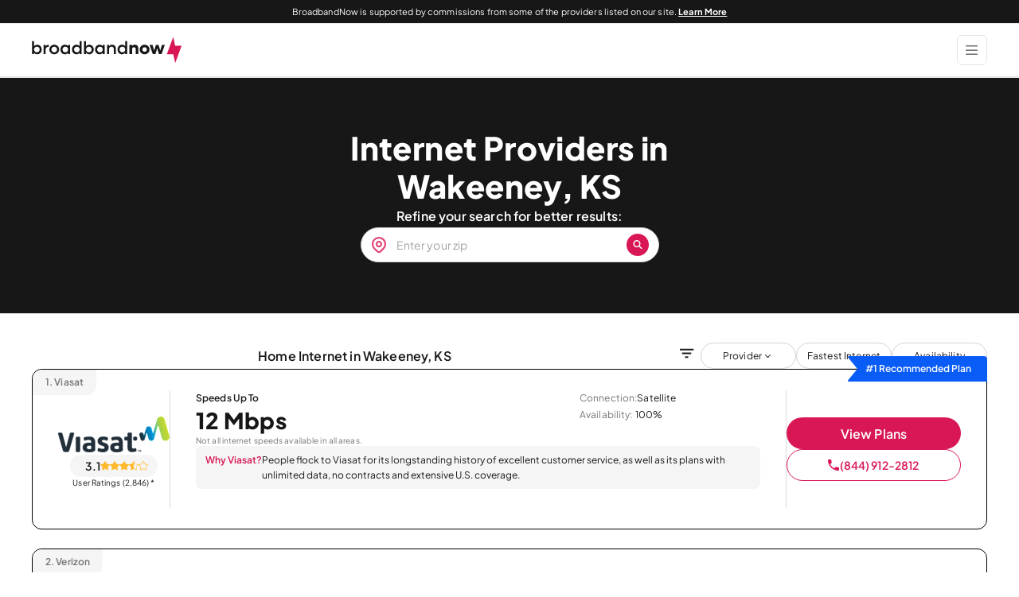

--- FILE ---
content_type: application/javascript
request_url: https://d2xu3jvg5io30s.cloudfront.net/v1/js/cfLytics.js
body_size: 13225
content:
!function(t){var e={};function n(r){if(e[r])return e[r].exports;var o=e[r]={i:r,l:!1,exports:{}};return t[r].call(o.exports,o,o.exports,n),o.l=!0,o.exports}n.m=t,n.c=e,n.d=function(t,e,r){n.o(t,e)||Object.defineProperty(t,e,{enumerable:!0,get:r})},n.r=function(t){"undefined"!=typeof Symbol&&Symbol.toStringTag&&Object.defineProperty(t,Symbol.toStringTag,{value:"Module"}),Object.defineProperty(t,"__esModule",{value:!0})},n.t=function(t,e){if(1&e&&(t=n(t)),8&e)return t;if(4&e&&"object"==typeof t&&t&&t.__esModule)return t;var r=Object.create(null);if(n.r(r),Object.defineProperty(r,"default",{enumerable:!0,value:t}),2&e&&"string"!=typeof t)for(var o in t)n.d(r,o,function(e){return t[e]}.bind(null,o));return r},n.n=function(t){var e=t&&t.__esModule?function(){return t.default}:function(){return t};return n.d(e,"a",e),e},n.o=function(t,e){return Object.prototype.hasOwnProperty.call(t,e)},n.p="",n(n.s=94)}([function(t,e,n){"use strict";var r=n(41),o=Object.prototype.toString;function i(t){return"[object Array]"===o.call(t)}function s(t){return void 0===t}function u(t){return null!==t&&"object"==typeof t}function a(t){if("[object Object]"!==o.call(t))return!1;var e=Object.getPrototypeOf(t);return null===e||e===Object.prototype}function c(t){return"[object Function]"===o.call(t)}function f(t,e){if(null!=t)if("object"!=typeof t&&(t=[t]),i(t))for(var n=0,r=t.length;n<r;n++)e.call(null,t[n],n,t);else for(var o in t)Object.prototype.hasOwnProperty.call(t,o)&&e.call(null,t[o],o,t)}t.exports={isArray:i,isArrayBuffer:function(t){return"[object ArrayBuffer]"===o.call(t)},isBuffer:function(t){return null!==t&&!s(t)&&null!==t.constructor&&!s(t.constructor)&&"function"==typeof t.constructor.isBuffer&&t.constructor.isBuffer(t)},isFormData:function(t){return"undefined"!=typeof FormData&&t instanceof FormData},isArrayBufferView:function(t){return"undefined"!=typeof ArrayBuffer&&ArrayBuffer.isView?ArrayBuffer.isView(t):t&&t.buffer&&t.buffer instanceof ArrayBuffer},isString:function(t){return"string"==typeof t},isNumber:function(t){return"number"==typeof t},isObject:u,isPlainObject:a,isUndefined:s,isDate:function(t){return"[object Date]"===o.call(t)},isFile:function(t){return"[object File]"===o.call(t)},isBlob:function(t){return"[object Blob]"===o.call(t)},isFunction:c,isStream:function(t){return u(t)&&c(t.pipe)},isURLSearchParams:function(t){return"undefined"!=typeof URLSearchParams&&t instanceof URLSearchParams},isStandardBrowserEnv:function(){return("undefined"==typeof navigator||"ReactNative"!==navigator.product&&"NativeScript"!==navigator.product&&"NS"!==navigator.product)&&("undefined"!=typeof window&&"undefined"!=typeof document)},forEach:f,merge:function t(){var e={};function n(n,r){a(e[r])&&a(n)?e[r]=t(e[r],n):a(n)?e[r]=t({},n):i(n)?e[r]=n.slice():e[r]=n}for(var r=0,o=arguments.length;r<o;r++)f(arguments[r],n);return e},extend:function(t,e,n){return f(e,(function(e,o){t[o]=n&&"function"==typeof e?r(e,n):e})),t},trim:function(t){return t.trim?t.trim():t.replace(/^\s+|\s+$/g,"")},stripBOM:function(t){return 65279===t.charCodeAt(0)&&(t=t.slice(1)),t}}},function(t,e){var n=t.exports="undefined"!=typeof window&&window.Math==Math?window:"undefined"!=typeof self&&self.Math==Math?self:Function("return this")();"number"==typeof __g&&(__g=n)},function(t,e,n){var r=n(29),o=n(27);t.exports=function(t){return r(o(t))}},function(t,e,n){var r=n(10),o=n(35),i=n(21),s=Object.defineProperty;e.f=n(6)?Object.defineProperty:function(t,e,n){if(r(t),e=i(e,!0),r(n),o)try{return s(t,e,n)}catch(t){}if("get"in n||"set"in n)throw TypeError("Accessors not supported!");return"value"in n&&(t[e]=n.value),t}},function(t,e){var n={}.hasOwnProperty;t.exports=function(t,e){return n.call(t,e)}},function(t,e){t.exports=function(t){return"object"==typeof t?null!==t:"function"==typeof t}},function(t,e,n){t.exports=!n(7)((function(){return 7!=Object.defineProperty({},"a",{get:function(){return 7}}).a}))},function(t,e){t.exports=function(t){try{return!!t()}catch(t){return!0}}},function(t,e){var n=t.exports={version:"2.6.12"};"number"==typeof __e&&(__e=n)},function(t,e){var n=0,r=Math.random();t.exports=function(t){return"Symbol(".concat(void 0===t?"":t,")_",(++n+r).toString(36))}},function(t,e,n){var r=n(5);t.exports=function(t){if(!r(t))throw TypeError(t+" is not an object!");return t}},function(t,e,n){t.exports=n(73)},function(t,e,n){var r=n(28),o=n(19);t.exports=Object.keys||function(t){return r(t,o)}},function(t,e,n){var r=n(8),o=n(1),i=o["__core-js_shared__"]||(o["__core-js_shared__"]={});(t.exports=function(t,e){return i[t]||(i[t]=void 0!==e?e:{})})("versions",[]).push({version:r.version,mode:n(18)?"pure":"global",copyright:"© 2020 Denis Pushkarev (zloirock.ru)"})},function(t,e,n){var r=n(1),o=n(8),i=n(20),s=n(37),u=n(38),a=function(t,e,n){var c,f,l,p,d=t&a.F,h=t&a.G,m=t&a.S,y=t&a.P,v=t&a.B,g=h?r:m?r[e]||(r[e]={}):(r[e]||{}).prototype,b=h?o:o[e]||(o[e]={}),x=b.prototype||(b.prototype={});for(c in h&&(n=e),n)l=((f=!d&&g&&void 0!==g[c])?g:n)[c],p=v&&f?u(l,r):y&&"function"==typeof l?u(Function.call,l):l,g&&s(g,c,l,t&a.U),b[c]!=l&&i(b,c,p),y&&x[c]!=l&&(x[c]=l)};r.core=o,a.F=1,a.G=2,a.S=4,a.P=8,a.B=16,a.W=32,a.U=64,a.R=128,t.exports=a},function(t,e){t.exports=function(t,e){return{enumerable:!(1&t),configurable:!(2&t),writable:!(4&t),value:e}}},function(t,e,n){var r=n(13)("wks"),o=n(9),i=n(1).Symbol,s="function"==typeof i;(t.exports=function(t){return r[t]||(r[t]=s&&i[t]||(s?i:o)("Symbol."+t))}).store=r},function(t,e,n){var r=n(27);t.exports=function(t){return Object(r(t))}},function(t,e){t.exports=!1},function(t,e){t.exports="constructor,hasOwnProperty,isPrototypeOf,propertyIsEnumerable,toLocaleString,toString,valueOf".split(",")},function(t,e,n){var r=n(3),o=n(15);t.exports=n(6)?function(t,e,n){return r.f(t,e,o(1,n))}:function(t,e,n){return t[e]=n,t}},function(t,e,n){var r=n(5);t.exports=function(t,e){if(!r(t))return t;var n,o;if(e&&"function"==typeof(n=t.toString)&&!r(o=n.call(t)))return o;if("function"==typeof(n=t.valueOf)&&!r(o=n.call(t)))return o;if(!e&&"function"==typeof(n=t.toString)&&!r(o=n.call(t)))return o;throw TypeError("Can't convert object to primitive value")}},function(t,e){e.f=Object.getOwnPropertySymbols},function(t,e){e.f={}.propertyIsEnumerable},function(t,e,n){var r=n(28),o=n(19).concat("length","prototype");e.f=Object.getOwnPropertyNames||function(t){return r(t,o)}},function(t,e,n){var r=n(23),o=n(15),i=n(2),s=n(21),u=n(4),a=n(35),c=Object.getOwnPropertyDescriptor;e.f=n(6)?c:function(t,e){if(t=i(t),e=s(e,!0),a)try{return c(t,e)}catch(t){}if(u(t,e))return o(!r.f.call(t,e),t[e])}},function(t,e,n){"use strict";(function(e){var r=n(0),o=n(79),i=n(43),s={"Content-Type":"application/x-www-form-urlencoded"};function u(t,e){!r.isUndefined(t)&&r.isUndefined(t["Content-Type"])&&(t["Content-Type"]=e)}var a,c={transitional:{silentJSONParsing:!0,forcedJSONParsing:!0,clarifyTimeoutError:!1},adapter:(("undefined"!=typeof XMLHttpRequest||void 0!==e&&"[object process]"===Object.prototype.toString.call(e))&&(a=n(44)),a),transformRequest:[function(t,e){return o(e,"Accept"),o(e,"Content-Type"),r.isFormData(t)||r.isArrayBuffer(t)||r.isBuffer(t)||r.isStream(t)||r.isFile(t)||r.isBlob(t)?t:r.isArrayBufferView(t)?t.buffer:r.isURLSearchParams(t)?(u(e,"application/x-www-form-urlencoded;charset=utf-8"),t.toString()):r.isObject(t)||e&&"application/json"===e["Content-Type"]?(u(e,"application/json"),function(t,e,n){if(r.isString(t))try{return(e||JSON.parse)(t),r.trim(t)}catch(t){if("SyntaxError"!==t.name)throw t}return(n||JSON.stringify)(t)}(t)):t}],transformResponse:[function(t){var e=this.transitional,n=e&&e.silentJSONParsing,o=e&&e.forcedJSONParsing,s=!n&&"json"===this.responseType;if(s||o&&r.isString(t)&&t.length)try{return JSON.parse(t)}catch(t){if(s){if("SyntaxError"===t.name)throw i(t,this,"E_JSON_PARSE");throw t}}return t}],timeout:0,xsrfCookieName:"XSRF-TOKEN",xsrfHeaderName:"X-XSRF-TOKEN",maxContentLength:-1,maxBodyLength:-1,validateStatus:function(t){return t>=200&&t<300}};c.headers={common:{Accept:"application/json, text/plain, */*"}},r.forEach(["delete","get","head"],(function(t){c.headers[t]={}})),r.forEach(["post","put","patch"],(function(t){c.headers[t]=r.merge(s)})),t.exports=c}).call(this,n(78))},function(t,e){t.exports=function(t){if(null==t)throw TypeError("Can't call method on  "+t);return t}},function(t,e,n){var r=n(4),o=n(2),i=n(51)(!1),s=n(33)("IE_PROTO");t.exports=function(t,e){var n,u=o(t),a=0,c=[];for(n in u)n!=s&&r(u,n)&&c.push(n);for(;e.length>a;)r(u,n=e[a++])&&(~i(c,n)||c.push(n));return c}},function(t,e,n){var r=n(30);t.exports=Object("z").propertyIsEnumerable(0)?Object:function(t){return"String"==r(t)?t.split(""):Object(t)}},function(t,e){var n={}.toString;t.exports=function(t){return n.call(t).slice(8,-1)}},function(t,e,n){var r=n(32),o=Math.min;t.exports=function(t){return t>0?o(r(t),9007199254740991):0}},function(t,e){var n=Math.ceil,r=Math.floor;t.exports=function(t){return isNaN(t=+t)?0:(t>0?r:n)(t)}},function(t,e,n){var r=n(13)("keys"),o=n(9);t.exports=function(t){return r[t]||(r[t]=o(t))}},function(t,e,n){var r=n(14),o=n(8),i=n(7);t.exports=function(t,e){var n=(o.Object||{})[t]||Object[t],s={};s[t]=e(n),r(r.S+r.F*i((function(){n(1)})),"Object",s)}},function(t,e,n){t.exports=!n(6)&&!n(7)((function(){return 7!=Object.defineProperty(n(36)("div"),"a",{get:function(){return 7}}).a}))},function(t,e,n){var r=n(5),o=n(1).document,i=r(o)&&r(o.createElement);t.exports=function(t){return i?o.createElement(t):{}}},function(t,e,n){var r=n(1),o=n(20),i=n(4),s=n(9)("src"),u=n(53),a=(""+u).split("toString");n(8).inspectSource=function(t){return u.call(t)},(t.exports=function(t,e,n,u){var c="function"==typeof n;c&&(i(n,"name")||o(n,"name",e)),t[e]!==n&&(c&&(i(n,s)||o(n,s,t[e]?""+t[e]:a.join(String(e)))),t===r?t[e]=n:u?t[e]?t[e]=n:o(t,e,n):(delete t[e],o(t,e,n)))})(Function.prototype,"toString",(function(){return"function"==typeof this&&this[s]||u.call(this)}))},function(t,e,n){var r=n(54);t.exports=function(t,e,n){if(r(t),void 0===e)return t;switch(n){case 1:return function(n){return t.call(e,n)};case 2:return function(n,r){return t.call(e,n,r)};case 3:return function(n,r,o){return t.call(e,n,r,o)}}return function(){return t.apply(e,arguments)}}},function(t,e,n){e.f=n(16)},function(t,e,n){var r=n(30);t.exports=Array.isArray||function(t){return"Array"==r(t)}},function(t,e,n){"use strict";t.exports=function(t,e){return function(){for(var n=new Array(arguments.length),r=0;r<n.length;r++)n[r]=arguments[r];return t.apply(e,n)}}},function(t,e,n){"use strict";var r=n(0);function o(t){return encodeURIComponent(t).replace(/%3A/gi,":").replace(/%24/g,"$").replace(/%2C/gi,",").replace(/%20/g,"+").replace(/%5B/gi,"[").replace(/%5D/gi,"]")}t.exports=function(t,e,n){if(!e)return t;var i;if(n)i=n(e);else if(r.isURLSearchParams(e))i=e.toString();else{var s=[];r.forEach(e,(function(t,e){null!=t&&(r.isArray(t)?e+="[]":t=[t],r.forEach(t,(function(t){r.isDate(t)?t=t.toISOString():r.isObject(t)&&(t=JSON.stringify(t)),s.push(o(e)+"="+o(t))})))})),i=s.join("&")}if(i){var u=t.indexOf("#");-1!==u&&(t=t.slice(0,u)),t+=(-1===t.indexOf("?")?"?":"&")+i}return t}},function(t,e,n){"use strict";t.exports=function(t,e,n,r,o){return t.config=e,n&&(t.code=n),t.request=r,t.response=o,t.isAxiosError=!0,t.toJSON=function(){return{message:this.message,name:this.name,description:this.description,number:this.number,fileName:this.fileName,lineNumber:this.lineNumber,columnNumber:this.columnNumber,stack:this.stack,config:this.config,code:this.code}},t}},function(t,e,n){"use strict";var r=n(0),o=n(80),i=n(81),s=n(42),u=n(82),a=n(85),c=n(86),f=n(45);t.exports=function(t){return new Promise((function(e,n){var l=t.data,p=t.headers,d=t.responseType;r.isFormData(l)&&delete p["Content-Type"];var h=new XMLHttpRequest;if(t.auth){var m=t.auth.username||"",y=t.auth.password?unescape(encodeURIComponent(t.auth.password)):"";p.Authorization="Basic "+btoa(m+":"+y)}var v=u(t.baseURL,t.url);function g(){if(h){var r="getAllResponseHeaders"in h?a(h.getAllResponseHeaders()):null,i={data:d&&"text"!==d&&"json"!==d?h.response:h.responseText,status:h.status,statusText:h.statusText,headers:r,config:t,request:h};o(e,n,i),h=null}}if(h.open(t.method.toUpperCase(),s(v,t.params,t.paramsSerializer),!0),h.timeout=t.timeout,"onloadend"in h?h.onloadend=g:h.onreadystatechange=function(){h&&4===h.readyState&&(0!==h.status||h.responseURL&&0===h.responseURL.indexOf("file:"))&&setTimeout(g)},h.onabort=function(){h&&(n(f("Request aborted",t,"ECONNABORTED",h)),h=null)},h.onerror=function(){n(f("Network Error",t,null,h)),h=null},h.ontimeout=function(){var e="timeout of "+t.timeout+"ms exceeded";t.timeoutErrorMessage&&(e=t.timeoutErrorMessage),n(f(e,t,t.transitional&&t.transitional.clarifyTimeoutError?"ETIMEDOUT":"ECONNABORTED",h)),h=null},r.isStandardBrowserEnv()){var b=(t.withCredentials||c(v))&&t.xsrfCookieName?i.read(t.xsrfCookieName):void 0;b&&(p[t.xsrfHeaderName]=b)}"setRequestHeader"in h&&r.forEach(p,(function(t,e){void 0===l&&"content-type"===e.toLowerCase()?delete p[e]:h.setRequestHeader(e,t)})),r.isUndefined(t.withCredentials)||(h.withCredentials=!!t.withCredentials),d&&"json"!==d&&(h.responseType=t.responseType),"function"==typeof t.onDownloadProgress&&h.addEventListener("progress",t.onDownloadProgress),"function"==typeof t.onUploadProgress&&h.upload&&h.upload.addEventListener("progress",t.onUploadProgress),t.cancelToken&&t.cancelToken.promise.then((function(t){h&&(h.abort(),n(t),h=null)})),l||(l=null),h.send(l)}))}},function(t,e,n){"use strict";var r=n(43);t.exports=function(t,e,n,o,i){var s=new Error(t);return r(s,e,n,o,i)}},function(t,e,n){"use strict";t.exports=function(t){return!(!t||!t.__CANCEL__)}},function(t,e,n){"use strict";var r=n(0);t.exports=function(t,e){e=e||{};var n={},o=["url","method","data"],i=["headers","auth","proxy","params"],s=["baseURL","transformRequest","transformResponse","paramsSerializer","timeout","timeoutMessage","withCredentials","adapter","responseType","xsrfCookieName","xsrfHeaderName","onUploadProgress","onDownloadProgress","decompress","maxContentLength","maxBodyLength","maxRedirects","transport","httpAgent","httpsAgent","cancelToken","socketPath","responseEncoding"],u=["validateStatus"];function a(t,e){return r.isPlainObject(t)&&r.isPlainObject(e)?r.merge(t,e):r.isPlainObject(e)?r.merge({},e):r.isArray(e)?e.slice():e}function c(o){r.isUndefined(e[o])?r.isUndefined(t[o])||(n[o]=a(void 0,t[o])):n[o]=a(t[o],e[o])}r.forEach(o,(function(t){r.isUndefined(e[t])||(n[t]=a(void 0,e[t]))})),r.forEach(i,c),r.forEach(s,(function(o){r.isUndefined(e[o])?r.isUndefined(t[o])||(n[o]=a(void 0,t[o])):n[o]=a(void 0,e[o])})),r.forEach(u,(function(r){r in e?n[r]=a(t[r],e[r]):r in t&&(n[r]=a(void 0,t[r]))}));var f=o.concat(i).concat(s).concat(u),l=Object.keys(t).concat(Object.keys(e)).filter((function(t){return-1===f.indexOf(t)}));return r.forEach(l,c),n}},function(t,e,n){"use strict";function r(t){this.message=t}r.prototype.toString=function(){return"Cancel"+(this.message?": "+this.message:"")},r.prototype.__CANCEL__=!0,t.exports=r},function(t,e){t.exports=function(t,e,n){return e in t?Object.defineProperty(t,e,{value:n,enumerable:!0,configurable:!0,writable:!0}):t[e]=n,t},t.exports.default=t.exports,t.exports.__esModule=!0},function(t,e,n){var r=n(17),o=n(12);n(34)("keys",(function(){return function(t){return o(r(t))}}))},function(t,e,n){var r=n(2),o=n(31),i=n(52);t.exports=function(t){return function(e,n,s){var u,a=r(e),c=o(a.length),f=i(s,c);if(t&&n!=n){for(;c>f;)if((u=a[f++])!=u)return!0}else for(;c>f;f++)if((t||f in a)&&a[f]===n)return t||f||0;return!t&&-1}}},function(t,e,n){var r=n(32),o=Math.max,i=Math.min;t.exports=function(t,e){return(t=r(t))<0?o(t+e,0):i(t,e)}},function(t,e,n){t.exports=n(13)("native-function-to-string",Function.toString)},function(t,e){t.exports=function(t){if("function"!=typeof t)throw TypeError(t+" is not a function!");return t}},function(t,e,n){"use strict";var r=n(1),o=n(4),i=n(6),s=n(14),u=n(37),a=n(56).KEY,c=n(7),f=n(13),l=n(57),p=n(9),d=n(16),h=n(39),m=n(58),y=n(59),v=n(40),g=n(10),b=n(5),x=n(17),w=n(2),O=n(21),j=n(15),S=n(60),E=n(63),P=n(25),_=n(22),T=n(3),k=n(12),N=P.f,A=T.f,C=E.f,R=r.Symbol,L=r.JSON,B=L&&L.stringify,D=d("_hidden"),U=d("toPrimitive"),F={}.propertyIsEnumerable,I=f("symbol-registry"),M=f("symbols"),q=f("op-symbols"),J=Object.prototype,z="function"==typeof R&&!!_.f,H=r.QObject,V=!H||!H.prototype||!H.prototype.findChild,G=i&&c((function(){return 7!=S(A({},"a",{get:function(){return A(this,"a",{value:7}).a}})).a}))?function(t,e,n){var r=N(J,e);r&&delete J[e],A(t,e,n),r&&t!==J&&A(J,e,r)}:A,W=function(t){var e=M[t]=S(R.prototype);return e._k=t,e},K=z&&"symbol"==typeof R.iterator?function(t){return"symbol"==typeof t}:function(t){return t instanceof R},X=function(t,e,n){return t===J&&X(q,e,n),g(t),e=O(e,!0),g(n),o(M,e)?(n.enumerable?(o(t,D)&&t[D][e]&&(t[D][e]=!1),n=S(n,{enumerable:j(0,!1)})):(o(t,D)||A(t,D,j(1,{})),t[D][e]=!0),G(t,e,n)):A(t,e,n)},Q=function(t,e){g(t);for(var n,r=y(e=w(e)),o=0,i=r.length;i>o;)X(t,n=r[o++],e[n]);return t},$=function(t){var e=F.call(this,t=O(t,!0));return!(this===J&&o(M,t)&&!o(q,t))&&(!(e||!o(this,t)||!o(M,t)||o(this,D)&&this[D][t])||e)},Y=function(t,e){if(t=w(t),e=O(e,!0),t!==J||!o(M,e)||o(q,e)){var n=N(t,e);return!n||!o(M,e)||o(t,D)&&t[D][e]||(n.enumerable=!0),n}},Z=function(t){for(var e,n=C(w(t)),r=[],i=0;n.length>i;)o(M,e=n[i++])||e==D||e==a||r.push(e);return r},tt=function(t){for(var e,n=t===J,r=C(n?q:w(t)),i=[],s=0;r.length>s;)!o(M,e=r[s++])||n&&!o(J,e)||i.push(M[e]);return i};z||(u((R=function(){if(this instanceof R)throw TypeError("Symbol is not a constructor!");var t=p(arguments.length>0?arguments[0]:void 0),e=function(n){this===J&&e.call(q,n),o(this,D)&&o(this[D],t)&&(this[D][t]=!1),G(this,t,j(1,n))};return i&&V&&G(J,t,{configurable:!0,set:e}),W(t)}).prototype,"toString",(function(){return this._k})),P.f=Y,T.f=X,n(24).f=E.f=Z,n(23).f=$,_.f=tt,i&&!n(18)&&u(J,"propertyIsEnumerable",$,!0),h.f=function(t){return W(d(t))}),s(s.G+s.W+s.F*!z,{Symbol:R});for(var et="hasInstance,isConcatSpreadable,iterator,match,replace,search,species,split,toPrimitive,toStringTag,unscopables".split(","),nt=0;et.length>nt;)d(et[nt++]);for(var rt=k(d.store),ot=0;rt.length>ot;)m(rt[ot++]);s(s.S+s.F*!z,"Symbol",{for:function(t){return o(I,t+="")?I[t]:I[t]=R(t)},keyFor:function(t){if(!K(t))throw TypeError(t+" is not a symbol!");for(var e in I)if(I[e]===t)return e},useSetter:function(){V=!0},useSimple:function(){V=!1}}),s(s.S+s.F*!z,"Object",{create:function(t,e){return void 0===e?S(t):Q(S(t),e)},defineProperty:X,defineProperties:Q,getOwnPropertyDescriptor:Y,getOwnPropertyNames:Z,getOwnPropertySymbols:tt});var it=c((function(){_.f(1)}));s(s.S+s.F*it,"Object",{getOwnPropertySymbols:function(t){return _.f(x(t))}}),L&&s(s.S+s.F*(!z||c((function(){var t=R();return"[null]"!=B([t])||"{}"!=B({a:t})||"{}"!=B(Object(t))}))),"JSON",{stringify:function(t){for(var e,n,r=[t],o=1;arguments.length>o;)r.push(arguments[o++]);if(n=e=r[1],(b(e)||void 0!==t)&&!K(t))return v(e)||(e=function(t,e){if("function"==typeof n&&(e=n.call(this,t,e)),!K(e))return e}),r[1]=e,B.apply(L,r)}}),R.prototype[U]||n(20)(R.prototype,U,R.prototype.valueOf),l(R,"Symbol"),l(Math,"Math",!0),l(r.JSON,"JSON",!0)},function(t,e,n){var r=n(9)("meta"),o=n(5),i=n(4),s=n(3).f,u=0,a=Object.isExtensible||function(){return!0},c=!n(7)((function(){return a(Object.preventExtensions({}))})),f=function(t){s(t,r,{value:{i:"O"+ ++u,w:{}}})},l=t.exports={KEY:r,NEED:!1,fastKey:function(t,e){if(!o(t))return"symbol"==typeof t?t:("string"==typeof t?"S":"P")+t;if(!i(t,r)){if(!a(t))return"F";if(!e)return"E";f(t)}return t[r].i},getWeak:function(t,e){if(!i(t,r)){if(!a(t))return!0;if(!e)return!1;f(t)}return t[r].w},onFreeze:function(t){return c&&l.NEED&&a(t)&&!i(t,r)&&f(t),t}}},function(t,e,n){var r=n(3).f,o=n(4),i=n(16)("toStringTag");t.exports=function(t,e,n){t&&!o(t=n?t:t.prototype,i)&&r(t,i,{configurable:!0,value:e})}},function(t,e,n){var r=n(1),o=n(8),i=n(18),s=n(39),u=n(3).f;t.exports=function(t){var e=o.Symbol||(o.Symbol=i?{}:r.Symbol||{});"_"==t.charAt(0)||t in e||u(e,t,{value:s.f(t)})}},function(t,e,n){var r=n(12),o=n(22),i=n(23);t.exports=function(t){var e=r(t),n=o.f;if(n)for(var s,u=n(t),a=i.f,c=0;u.length>c;)a.call(t,s=u[c++])&&e.push(s);return e}},function(t,e,n){var r=n(10),o=n(61),i=n(19),s=n(33)("IE_PROTO"),u=function(){},a=function(){var t,e=n(36)("iframe"),r=i.length;for(e.style.display="none",n(62).appendChild(e),e.src="javascript:",(t=e.contentWindow.document).open(),t.write("<script>document.F=Object<\/script>"),t.close(),a=t.F;r--;)delete a.prototype[i[r]];return a()};t.exports=Object.create||function(t,e){var n;return null!==t?(u.prototype=r(t),n=new u,u.prototype=null,n[s]=t):n=a(),void 0===e?n:o(n,e)}},function(t,e,n){var r=n(3),o=n(10),i=n(12);t.exports=n(6)?Object.defineProperties:function(t,e){o(t);for(var n,s=i(e),u=s.length,a=0;u>a;)r.f(t,n=s[a++],e[n]);return t}},function(t,e,n){var r=n(1).document;t.exports=r&&r.documentElement},function(t,e,n){var r=n(2),o=n(24).f,i={}.toString,s="object"==typeof window&&window&&Object.getOwnPropertyNames?Object.getOwnPropertyNames(window):[];t.exports.f=function(t){return s&&"[object Window]"==i.call(t)?function(t){try{return o(t)}catch(t){return s.slice()}}(t):o(r(t))}},function(t,e,n){"use strict";var r=n(14),o=n(65)(2);r(r.P+r.F*!n(68)([].filter,!0),"Array",{filter:function(t){return o(this,t,arguments[1])}})},function(t,e,n){var r=n(38),o=n(29),i=n(17),s=n(31),u=n(66);t.exports=function(t,e){var n=1==t,a=2==t,c=3==t,f=4==t,l=6==t,p=5==t||l,d=e||u;return function(e,u,h){for(var m,y,v=i(e),g=o(v),b=r(u,h,3),x=s(g.length),w=0,O=n?d(e,x):a?d(e,0):void 0;x>w;w++)if((p||w in g)&&(y=b(m=g[w],w,v),t))if(n)O[w]=y;else if(y)switch(t){case 3:return!0;case 5:return m;case 6:return w;case 2:O.push(m)}else if(f)return!1;return l?-1:c||f?f:O}}},function(t,e,n){var r=n(67);t.exports=function(t,e){return new(r(t))(e)}},function(t,e,n){var r=n(5),o=n(40),i=n(16)("species");t.exports=function(t){var e;return o(t)&&("function"!=typeof(e=t.constructor)||e!==Array&&!o(e.prototype)||(e=void 0),r(e)&&null===(e=e[i])&&(e=void 0)),void 0===e?Array:e}},function(t,e,n){"use strict";var r=n(7);t.exports=function(t,e){return!!t&&r((function(){e?t.call(null,(function(){}),1):t.call(null)}))}},function(t,e,n){var r=n(2),o=n(25).f;n(34)("getOwnPropertyDescriptor",(function(){return function(t,e){return o(r(t),e)}}))},function(t,e,n){var r=n(14),o=n(71),i=n(2),s=n(25),u=n(72);r(r.S,"Object",{getOwnPropertyDescriptors:function(t){for(var e,n,r=i(t),a=s.f,c=o(r),f={},l=0;c.length>l;)void 0!==(n=a(r,e=c[l++]))&&u(f,e,n);return f}})},function(t,e,n){var r=n(24),o=n(22),i=n(10),s=n(1).Reflect;t.exports=s&&s.ownKeys||function(t){var e=r.f(i(t)),n=o.f;return n?e.concat(n(t)):e}},function(t,e,n){"use strict";var r=n(3),o=n(15);t.exports=function(t,e,n){e in t?r.f(t,e,o(0,n)):t[e]=n}},function(t,e,n){"use strict";var r=n(0),o=n(41),i=n(74),s=n(47);function u(t){var e=new i(t),n=o(i.prototype.request,e);return r.extend(n,i.prototype,e),r.extend(n,e),n}var a=u(n(26));a.Axios=i,a.create=function(t){return u(s(a.defaults,t))},a.Cancel=n(48),a.CancelToken=n(89),a.isCancel=n(46),a.all=function(t){return Promise.all(t)},a.spread=n(90),a.isAxiosError=n(91),t.exports=a,t.exports.default=a},function(t,e,n){"use strict";var r=n(0),o=n(42),i=n(75),s=n(76),u=n(47),a=n(87),c=a.validators;function f(t){this.defaults=t,this.interceptors={request:new i,response:new i}}f.prototype.request=function(t){"string"==typeof t?(t=arguments[1]||{}).url=arguments[0]:t=t||{},(t=u(this.defaults,t)).method?t.method=t.method.toLowerCase():this.defaults.method?t.method=this.defaults.method.toLowerCase():t.method="get";var e=t.transitional;void 0!==e&&a.assertOptions(e,{silentJSONParsing:c.transitional(c.boolean,"1.0.0"),forcedJSONParsing:c.transitional(c.boolean,"1.0.0"),clarifyTimeoutError:c.transitional(c.boolean,"1.0.0")},!1);var n=[],r=!0;this.interceptors.request.forEach((function(e){"function"==typeof e.runWhen&&!1===e.runWhen(t)||(r=r&&e.synchronous,n.unshift(e.fulfilled,e.rejected))}));var o,i=[];if(this.interceptors.response.forEach((function(t){i.push(t.fulfilled,t.rejected)})),!r){var f=[s,void 0];for(Array.prototype.unshift.apply(f,n),f=f.concat(i),o=Promise.resolve(t);f.length;)o=o.then(f.shift(),f.shift());return o}for(var l=t;n.length;){var p=n.shift(),d=n.shift();try{l=p(l)}catch(t){d(t);break}}try{o=s(l)}catch(t){return Promise.reject(t)}for(;i.length;)o=o.then(i.shift(),i.shift());return o},f.prototype.getUri=function(t){return t=u(this.defaults,t),o(t.url,t.params,t.paramsSerializer).replace(/^\?/,"")},r.forEach(["delete","get","head","options"],(function(t){f.prototype[t]=function(e,n){return this.request(u(n||{},{method:t,url:e,data:(n||{}).data}))}})),r.forEach(["post","put","patch"],(function(t){f.prototype[t]=function(e,n,r){return this.request(u(r||{},{method:t,url:e,data:n}))}})),t.exports=f},function(t,e,n){"use strict";var r=n(0);function o(){this.handlers=[]}o.prototype.use=function(t,e,n){return this.handlers.push({fulfilled:t,rejected:e,synchronous:!!n&&n.synchronous,runWhen:n?n.runWhen:null}),this.handlers.length-1},o.prototype.eject=function(t){this.handlers[t]&&(this.handlers[t]=null)},o.prototype.forEach=function(t){r.forEach(this.handlers,(function(e){null!==e&&t(e)}))},t.exports=o},function(t,e,n){"use strict";var r=n(0),o=n(77),i=n(46),s=n(26);function u(t){t.cancelToken&&t.cancelToken.throwIfRequested()}t.exports=function(t){return u(t),t.headers=t.headers||{},t.data=o.call(t,t.data,t.headers,t.transformRequest),t.headers=r.merge(t.headers.common||{},t.headers[t.method]||{},t.headers),r.forEach(["delete","get","head","post","put","patch","common"],(function(e){delete t.headers[e]})),(t.adapter||s.adapter)(t).then((function(e){return u(t),e.data=o.call(t,e.data,e.headers,t.transformResponse),e}),(function(e){return i(e)||(u(t),e&&e.response&&(e.response.data=o.call(t,e.response.data,e.response.headers,t.transformResponse))),Promise.reject(e)}))}},function(t,e,n){"use strict";var r=n(0),o=n(26);t.exports=function(t,e,n){var i=this||o;return r.forEach(n,(function(n){t=n.call(i,t,e)})),t}},function(t,e){var n,r,o=t.exports={};function i(){throw new Error("setTimeout has not been defined")}function s(){throw new Error("clearTimeout has not been defined")}function u(t){if(n===setTimeout)return setTimeout(t,0);if((n===i||!n)&&setTimeout)return n=setTimeout,setTimeout(t,0);try{return n(t,0)}catch(e){try{return n.call(null,t,0)}catch(e){return n.call(this,t,0)}}}!function(){try{n="function"==typeof setTimeout?setTimeout:i}catch(t){n=i}try{r="function"==typeof clearTimeout?clearTimeout:s}catch(t){r=s}}();var a,c=[],f=!1,l=-1;function p(){f&&a&&(f=!1,a.length?c=a.concat(c):l=-1,c.length&&d())}function d(){if(!f){var t=u(p);f=!0;for(var e=c.length;e;){for(a=c,c=[];++l<e;)a&&a[l].run();l=-1,e=c.length}a=null,f=!1,function(t){if(r===clearTimeout)return clearTimeout(t);if((r===s||!r)&&clearTimeout)return r=clearTimeout,clearTimeout(t);try{r(t)}catch(e){try{return r.call(null,t)}catch(e){return r.call(this,t)}}}(t)}}function h(t,e){this.fun=t,this.array=e}function m(){}o.nextTick=function(t){var e=new Array(arguments.length-1);if(arguments.length>1)for(var n=1;n<arguments.length;n++)e[n-1]=arguments[n];c.push(new h(t,e)),1!==c.length||f||u(d)},h.prototype.run=function(){this.fun.apply(null,this.array)},o.title="browser",o.browser=!0,o.env={},o.argv=[],o.version="",o.versions={},o.on=m,o.addListener=m,o.once=m,o.off=m,o.removeListener=m,o.removeAllListeners=m,o.emit=m,o.prependListener=m,o.prependOnceListener=m,o.listeners=function(t){return[]},o.binding=function(t){throw new Error("process.binding is not supported")},o.cwd=function(){return"/"},o.chdir=function(t){throw new Error("process.chdir is not supported")},o.umask=function(){return 0}},function(t,e,n){"use strict";var r=n(0);t.exports=function(t,e){r.forEach(t,(function(n,r){r!==e&&r.toUpperCase()===e.toUpperCase()&&(t[e]=n,delete t[r])}))}},function(t,e,n){"use strict";var r=n(45);t.exports=function(t,e,n){var o=n.config.validateStatus;n.status&&o&&!o(n.status)?e(r("Request failed with status code "+n.status,n.config,null,n.request,n)):t(n)}},function(t,e,n){"use strict";var r=n(0);t.exports=r.isStandardBrowserEnv()?{write:function(t,e,n,o,i,s){var u=[];u.push(t+"="+encodeURIComponent(e)),r.isNumber(n)&&u.push("expires="+new Date(n).toGMTString()),r.isString(o)&&u.push("path="+o),r.isString(i)&&u.push("domain="+i),!0===s&&u.push("secure"),document.cookie=u.join("; ")},read:function(t){var e=document.cookie.match(new RegExp("(^|;\\s*)("+t+")=([^;]*)"));return e?decodeURIComponent(e[3]):null},remove:function(t){this.write(t,"",Date.now()-864e5)}}:{write:function(){},read:function(){return null},remove:function(){}}},function(t,e,n){"use strict";var r=n(83),o=n(84);t.exports=function(t,e){return t&&!r(e)?o(t,e):e}},function(t,e,n){"use strict";t.exports=function(t){return/^([a-z][a-z\d\+\-\.]*:)?\/\//i.test(t)}},function(t,e,n){"use strict";t.exports=function(t,e){return e?t.replace(/\/+$/,"")+"/"+e.replace(/^\/+/,""):t}},function(t,e,n){"use strict";var r=n(0),o=["age","authorization","content-length","content-type","etag","expires","from","host","if-modified-since","if-unmodified-since","last-modified","location","max-forwards","proxy-authorization","referer","retry-after","user-agent"];t.exports=function(t){var e,n,i,s={};return t?(r.forEach(t.split("\n"),(function(t){if(i=t.indexOf(":"),e=r.trim(t.substr(0,i)).toLowerCase(),n=r.trim(t.substr(i+1)),e){if(s[e]&&o.indexOf(e)>=0)return;s[e]="set-cookie"===e?(s[e]?s[e]:[]).concat([n]):s[e]?s[e]+", "+n:n}})),s):s}},function(t,e,n){"use strict";var r=n(0);t.exports=r.isStandardBrowserEnv()?function(){var t,e=/(msie|trident)/i.test(navigator.userAgent),n=document.createElement("a");function o(t){var r=t;return e&&(n.setAttribute("href",r),r=n.href),n.setAttribute("href",r),{href:n.href,protocol:n.protocol?n.protocol.replace(/:$/,""):"",host:n.host,search:n.search?n.search.replace(/^\?/,""):"",hash:n.hash?n.hash.replace(/^#/,""):"",hostname:n.hostname,port:n.port,pathname:"/"===n.pathname.charAt(0)?n.pathname:"/"+n.pathname}}return t=o(window.location.href),function(e){var n=r.isString(e)?o(e):e;return n.protocol===t.protocol&&n.host===t.host}}():function(){return!0}},function(t,e,n){"use strict";var r=n(88),o={};["object","boolean","number","function","string","symbol"].forEach((function(t,e){o[t]=function(n){return typeof n===t||"a"+(e<1?"n ":" ")+t}}));var i={},s=r.version.split(".");function u(t,e){for(var n=e?e.split("."):s,r=t.split("."),o=0;o<3;o++){if(n[o]>r[o])return!0;if(n[o]<r[o])return!1}return!1}o.transitional=function(t,e,n){var o=e&&u(e);function s(t,e){return"[Axios v"+r.version+"] Transitional option '"+t+"'"+e+(n?". "+n:"")}return function(n,r,u){if(!1===t)throw new Error(s(r," has been removed in "+e));return o&&!i[r]&&(i[r]=!0,console.warn(s(r," has been deprecated since v"+e+" and will be removed in the near future"))),!t||t(n,r,u)}},t.exports={isOlderVersion:u,assertOptions:function(t,e,n){if("object"!=typeof t)throw new TypeError("options must be an object");for(var r=Object.keys(t),o=r.length;o-- >0;){var i=r[o],s=e[i];if(s){var u=t[i],a=void 0===u||s(u,i,t);if(!0!==a)throw new TypeError("option "+i+" must be "+a)}else if(!0!==n)throw Error("Unknown option "+i)}},validators:o}},function(t){t.exports=JSON.parse('{"_args":[["axios@0.21.4","E:\\\\ReactDeployment\\\\centerfield-lytics-pixel_1_9ebaecd_release%1.0.3-payload_update"]],"_from":"axios@0.21.4","_id":"axios@0.21.4","_inBundle":false,"_integrity":"sha512-ut5vewkiu8jjGBdqpM44XxjuCjq9LAKeHVmoVfHVzy8eHgxxq8SbAVQNovDA8mVi05kP0Ea/n/UzcSHcTJQfNg==","_location":"/axios","_phantomChildren":{},"_requested":{"type":"version","registry":true,"raw":"axios@0.21.4","name":"axios","escapedName":"axios","rawSpec":"0.21.4","saveSpec":null,"fetchSpec":"0.21.4"},"_requiredBy":["/"],"_resolved":"https://registry.npmjs.org/axios/-/axios-0.21.4.tgz","_spec":"0.21.4","_where":"E:\\\\ReactDeployment\\\\centerfield-lytics-pixel_1_9ebaecd_release%1.0.3-payload_update","author":{"name":"Matt Zabriskie"},"browser":{"./lib/adapters/http.js":"./lib/adapters/xhr.js"},"bugs":{"url":"https://github.com/axios/axios/issues"},"bundlesize":[{"path":"./dist/axios.min.js","threshold":"5kB"}],"dependencies":{"follow-redirects":"^1.14.0"},"description":"Promise based HTTP client for the browser and node.js","devDependencies":{"coveralls":"^3.0.0","es6-promise":"^4.2.4","grunt":"^1.3.0","grunt-banner":"^0.6.0","grunt-cli":"^1.2.0","grunt-contrib-clean":"^1.1.0","grunt-contrib-watch":"^1.0.0","grunt-eslint":"^23.0.0","grunt-karma":"^4.0.0","grunt-mocha-test":"^0.13.3","grunt-ts":"^6.0.0-beta.19","grunt-webpack":"^4.0.2","istanbul-instrumenter-loader":"^1.0.0","jasmine-core":"^2.4.1","karma":"^6.3.2","karma-chrome-launcher":"^3.1.0","karma-firefox-launcher":"^2.1.0","karma-jasmine":"^1.1.1","karma-jasmine-ajax":"^0.1.13","karma-safari-launcher":"^1.0.0","karma-sauce-launcher":"^4.3.6","karma-sinon":"^1.0.5","karma-sourcemap-loader":"^0.3.8","karma-webpack":"^4.0.2","load-grunt-tasks":"^3.5.2","minimist":"^1.2.0","mocha":"^8.2.1","sinon":"^4.5.0","terser-webpack-plugin":"^4.2.3","typescript":"^4.0.5","url-search-params":"^0.10.0","webpack":"^4.44.2","webpack-dev-server":"^3.11.0"},"homepage":"https://axios-http.com","jsdelivr":"dist/axios.min.js","keywords":["xhr","http","ajax","promise","node"],"license":"MIT","main":"index.js","name":"axios","repository":{"type":"git","url":"git+https://github.com/axios/axios.git"},"scripts":{"build":"NODE_ENV=production grunt build","coveralls":"cat coverage/lcov.info | ./node_modules/coveralls/bin/coveralls.js","examples":"node ./examples/server.js","fix":"eslint --fix lib/**/*.js","postversion":"git push && git push --tags","preversion":"npm test","start":"node ./sandbox/server.js","test":"grunt test","version":"npm run build && grunt version && git add -A dist && git add CHANGELOG.md bower.json package.json"},"typings":"./index.d.ts","unpkg":"dist/axios.min.js","version":"0.21.4"}')},function(t,e,n){"use strict";var r=n(48);function o(t){if("function"!=typeof t)throw new TypeError("executor must be a function.");var e;this.promise=new Promise((function(t){e=t}));var n=this;t((function(t){n.reason||(n.reason=new r(t),e(n.reason))}))}o.prototype.throwIfRequested=function(){if(this.reason)throw this.reason},o.source=function(){var t;return{token:new o((function(e){t=e})),cancel:t}},t.exports=o},function(t,e,n){"use strict";t.exports=function(t){return function(e){return t.apply(null,e)}}},function(t,e,n){"use strict";t.exports=function(t){return"object"==typeof t&&!0===t.isAxiosError}},function(t,e){function n(e){return"function"==typeof Symbol&&"symbol"==typeof Symbol.iterator?(t.exports=n=function(t){return typeof t},t.exports.default=t.exports,t.exports.__esModule=!0):(t.exports=n=function(t){return t&&"function"==typeof Symbol&&t.constructor===Symbol&&t!==Symbol.prototype?"symbol":typeof t},t.exports.default=t.exports,t.exports.__esModule=!0),n(e)}t.exports=n,t.exports.default=t.exports,t.exports.__esModule=!0},,function(t,e,n){"use strict";n.r(e);n(50),n(55),n(64),n(69),n(70);var r=n(49),o=n.n(r),i=n(92),s=n.n(i),u=n(11),a=n.n(u);function c(t,e){var n=Object.keys(t);if(Object.getOwnPropertySymbols){var r=Object.getOwnPropertySymbols(t);e&&(r=r.filter((function(e){return Object.getOwnPropertyDescriptor(t,e).enumerable}))),n.push.apply(n,r)}return n}function f(t){for(var e=1;e<arguments.length;e++){var n=null!=arguments[e]?arguments[e]:{};e%2?c(Object(n),!0).forEach((function(e){o()(t,e,n[e])})):Object.getOwnPropertyDescriptors?Object.defineProperties(t,Object.getOwnPropertyDescriptors(n)):c(Object(n)).forEach((function(e){Object.defineProperty(t,e,Object.getOwnPropertyDescriptor(n,e))}))}return t}var l="https://zekelofnbk.execute-api.us-west-2.amazonaws.com/v1";function p(t){var e=jstag.ckieGet("seerid");e||(e=-1);return{id:e,name:t,idType:"LyticsId",dataStream:"undefined"!=typeof dataStream&&null!==dataStream?dataStream:"",createdDate:(new Date).toUTCString(),domain:window.location.hostname,providerId:"undefined"!=typeof providerId&&null!==providerId?providerId:""}}function d(t){t="string"!=typeof t?JSON.stringify(t):t;try{t=JSON.parse(t)}catch(t){return!1}return"object"===s()(t)&&null!==t}a.a.defaults.headers.post["x-api-key"]="GZFBNV0dYxRqctrtwVaV59nEq5ZBQkq5RH2fAb64",window.addEventListener("load",(function(t){t.preventDefault();var e=new URL(document.location).searchParams;if(e){var n="",r="";e.get("s1")?n=e.get("s1"):e.get("subid")&&(n=e.get("subid")),""===n&&document.getElementById("subId")&&(n=document.getElementById("subId").value),e.get("cpid")&&(r=e.get("cpid")),""===r&&document.getElementById("cpid")&&(r=document.getElementById("cpid").value);var o="",i=document.getElementById("product_interest");void 0!==i&&null!=i&&(o=i.value);var s="",u=document.getElementById("vertical");void 0!==u&&null!=u&&(s=u.value);var c="",d=document.getElementById("sub_vertical");void 0!==d&&null!=d&&(c=d.value);var h=f(f({},p("LyticsOnLoad")),{},{cpid:e.get("cpid"),subId:n,lastPageVisited:window.location.pathname,productInterest:o,vertical:s,sub_vertical:c});a.a.post(l,h).catch((function(t){console.log(t)}))}else console.log("No load data was posted to lytics");return!0})),window.cfLytics=function(t){if(!d(t))return console.log("not a valid Json");if(t&&("email"in t||"email_address"in t||"QuoteEmail"in t)&&"first_name"in t){var e=f(f(f({},p("LyticsFormSubmit")),t),{},{formSubmit:"Form Submitted"});a.a.post(l,e).catch((function(t){console.log(t)}))}else console.log("No form data was posted to lytics missing required fields");return!0},window.cfLoadLytics=function(t){if(!d(t))return console.log("Not a valid Json");if(t){var e=f(f({},p("LyticsLoadSubmit")),t);a.a.post(l,e).catch((function(t){console.log(t)}))}else console.log("Not a valid json");return!0},window.cfClickLytics=function(t){if(!d(t))return console.log("Not a valid Json");if(t){var e=f(f({},p("LyticsClickSubmit")),t);a.a.post(l,e).catch((function(t){console.log(t)}))}else console.log("Not a valid json");return!0}}]);

--- FILE ---
content_type: application/javascript
request_url: https://broadbandnow.com/app/cache/min/1/app/themes/broadbandnow/dist/scripts/vendor-copy/jquery-4.0.0-beta.min.0a66e50a2d4a087cabe8.js?ver=1765498425
body_size: 27663
content:
/*! For license information please see jquery-4.0.0-beta.min.0a66e50a2d4a087cabe8.js.LICENSE.txt */
!function(e,t){"use strict";"object"==typeof module&&"object"==typeof module.exports?module.exports=t(e,!0):t(e)}("undefined"!=typeof window?window:this,(function(e,t){"use strict";if(!e.document)throw Error("jQuery requires a window with a document");var n=[],r=Object.getPrototypeOf,i=n.slice,o=n.flat?function(e){return n.flat.call(e)}:function(e){return n.concat.apply([],e)},a=n.push,s=n.indexOf,u={},c=u.toString,l=u.hasOwnProperty,f=l.toString,p=f.call(Object),d={};function h(e){return null==e?e+"":"object"==typeof e?u[c.call(e)]||"object":typeof e}function g(e){return null!=e&&e===e.window}function v(e){var t=!!e&&e.length,n=h(e);return!("function"==typeof e||g(e))&&("array"===n||0===t||"number"==typeof t&&t>0&&t-1 in e)}var y=e.document,m={type:!0,src:!0,nonce:!0,noModule:!0};function x(e,t,n){var r,i=(n=n||y).createElement("script");for(r in i.text=e,m)t&&t[r]&&(i[r]=t[r]);n.head.appendChild(i).parentNode&&i.parentNode.removeChild(i)}var b="4.0.0-beta",T=/HTML$/i,w=function(e,t){return new w.fn.init(e,t)};function C(e,t){return e.nodeName&&e.nodeName.toLowerCase()===t.toLowerCase()}w.fn=w.prototype={jquery:b,constructor:w,length:0,toArray:function(){return i.call(this)},get:function(e){return null==e?i.call(this):e<0?this[e+this.length]:this[e]},pushStack:function(e){var t=w.merge(this.constructor(),e);return t.prevObject=this,t},each:function(e){return w.each(this,e)},map:function(e){return this.pushStack(w.map(this,(function(t,n){return e.call(t,n,t)})))},slice:function(){return this.pushStack(i.apply(this,arguments))},first:function(){return this.eq(0)},last:function(){return this.eq(-1)},even:function(){return this.pushStack(w.grep(this,(function(e,t){return(t+1)%2})))},odd:function(){return this.pushStack(w.grep(this,(function(e,t){return t%2})))},eq:function(e){var t=this.length,n=+e+(e<0?t:0);return this.pushStack(n>=0&&n<t?[this[n]]:[])},end:function(){return this.prevObject||this.constructor()}},w.extend=w.fn.extend=function(){var e,t,n,r,i,o,a=arguments[0]||{},s=1,u=arguments.length,c=!1;for("boolean"==typeof a&&(c=a,a=arguments[s]||{},s++),"object"!=typeof a&&"function"!=typeof a&&(a={}),s===u&&(a=this,s--);s<u;s++)if(null!=(e=arguments[s]))for(t in e)r=e[t],"__proto__"!==t&&a!==r&&(c&&r&&(w.isPlainObject(r)||(i=Array.isArray(r)))?(n=a[t],o=i&&!Array.isArray(n)?[]:i||w.isPlainObject(n)?n:{},i=!1,a[t]=w.extend(c,o,r)):void 0!==r&&(a[t]=r));return a},w.extend({expando:"jQuery"+(b+Math.random()).replace(/\D/g,""),isReady:!0,error:function(e){throw Error(e)},noop:function(){},isPlainObject:function(e){var t,n;return!!e&&"[object Object]"===c.call(e)&&(!(t=r(e))||"function"==typeof(n=l.call(t,"constructor")&&t.constructor)&&f.call(n)===p)},isEmptyObject:function(e){var t;for(t in e)return!1;return!0},globalEval:function(e,t,n){x(e,{nonce:t&&t.nonce},n)},each:function(e,t){var n,r=0;if(v(e))for(n=e.length;r<n&&!1!==t.call(e[r],r,e[r]);r++);else for(r in e)if(!1===t.call(e[r],r,e[r]))break;return e},text:function(e){var t,n="",r=0,i=e.nodeType;if(!i)for(;t=e[r++];)n+=w.text(t);return 1===i||11===i?e.textContent:9===i?e.documentElement.textContent:3===i||4===i?e.nodeValue:n},makeArray:function(e,t){var n=t||[];return null!=e&&(v(Object(e))?w.merge(n,"string"==typeof e?[e]:e):a.call(n,e)),n},inArray:function(e,t,n){return null==t?-1:s.call(t,e,n)},isXMLDoc:function(e){var t=e&&e.namespaceURI,n=e&&(e.ownerDocument||e).documentElement;return!T.test(t||n&&n.nodeName||"HTML")},contains:function(e,t){var n=t&&t.parentNode;return e===n||!(!n||1!==n.nodeType||!(e.contains?e.contains(n):e.compareDocumentPosition&&16&e.compareDocumentPosition(n)))},merge:function(e,t){for(var n=+t.length,r=0,i=e.length;r<n;r++)e[i++]=t[r];return e.length=i,e},grep:function(e,t,n){for(var r=[],i=0,o=e.length,a=!n;i<o;i++)!t(e[i],i)!==a&&r.push(e[i]);return r},map:function(e,t,n){var r,i,a=0,s=[];if(v(e))for(r=e.length;a<r;a++)null!=(i=t(e[a],a,n))&&s.push(i);else for(a in e)null!=(i=t(e[a],a,n))&&s.push(i);return o(s)},guid:1,support:d}),"function"==typeof Symbol&&(w.fn[Symbol.iterator]=n[Symbol.iterator]),w.each("Boolean Number String Function Array Date RegExp Object Error Symbol".split(" "),(function(e,t){u["[object "+t+"]"]=t.toLowerCase()}));var j=n.pop,E="[\\x20\\t\\r\\n\\f]",k=y.documentMode;try{y.querySelector(":has(*,:jqfake)"),d.cssHas=!1}catch(e){d.cssHas=!0}var S=[];k&&S.push(":enabled",":disabled","\\["+E+"*name"+E+"*="+E+"*(?:''|\"\")"),d.cssHas||S.push(":has"),S=S.length&&new RegExp(S.join("|"));var D=RegExp("^"+E+"+|((?:^|[^\\\\])(?:\\\\.)*)"+E+"+$","g"),A="(?:\\\\[\\da-fA-F]{1,6}"+E+"?|\\\\[^\\r\\n\\f]|[\\w-]|[^\0-\\x7f])+",q=RegExp("^"+E+"*([>+~]|"+E+")"+E+"*"),N=RegExp(E+"|>"),O=/[+~]/,H=y.documentElement,L=H.matches||H.msMatchesSelector;function P(){var e=[];return function t(n,r){return e.push(n+" ")>w.expr.cacheLength&&delete t[e.shift()],t[n+" "]=r}}function R(e){return e&&void 0!==e.getElementsByTagName&&e}var M="\\["+E+"*("+A+")(?:"+E+"*([*^$|!~]?=)"+E+"*(?:'((?:\\\\.|[^\\\\'])*)'|\"((?:\\\\.|[^\\\\\"])*)\"|("+A+"))|)"+E+"*\\]",W=":("+A+")(?:\\((('((?:\\\\.|[^\\\\'])*)'|\"((?:\\\\.|[^\\\\\"])*)\")|((?:\\\\.|[^\\\\()[\\]]|"+M+")*)|.*)\\)|)",I={ID:RegExp("^#("+A+")"),CLASS:RegExp("^\\.("+A+")"),TAG:RegExp("^("+A+"|[*])"),ATTR:RegExp("^"+M),PSEUDO:RegExp("^"+W),CHILD:RegExp("^:(only|first|last|nth|nth-last)-(child|of-type)(?:\\("+E+"*(even|odd|(([+-]|)(\\d*)n|)"+E+"*(?:([+-]|)"+E+"*(\\d+)|))"+E+"*\\)|)","i")},$=new RegExp(W),F=RegExp("\\\\[\\da-fA-F]{1,6}"+E+"?|\\\\([^\\r\\n\\f])","g"),B=function(e,t){var n="0x"+e.slice(1)-65536;return t||(n<0?String.fromCharCode(n+65536):String.fromCharCode(n>>10|55296,1023&n|56320))};function _(e){return e.replace(F,B)}function U(e){w.error("Syntax error, unrecognized expression: "+e)}var X=RegExp("^"+E+"*,"+E+"*"),z=P();function V(e,t){var n,r,i,o,a,s,u,c=z[e+" "];if(c)return t?0:c.slice(0);for(a=e,s=[],u=w.expr.preFilter;a;){for(o in(!n||(r=X.exec(a)))&&(r&&(a=a.slice(r[0].length)||a),s.push(i=[])),n=!1,(r=q.exec(a))&&(n=r.shift(),i.push({value:n,type:r[0].replace(D," ")}),a=a.slice(n.length)),I)(r=w.expr.match[o].exec(a))&&(!u[o]||(r=u[o](r)))&&(n=r.shift(),i.push({value:n,type:o,matches:r}),a=a.slice(n.length));if(!n)break}return t?a.length:a?U(e):z(e,s).slice(0)}function Y(e){for(var t=0,n=e.length,r="";t<n;t++)r+=e[t].value;return r}function G(e,t,n,r,i,o,a){var s=0,u=e.length,c=null==n;if("object"===h(n))for(s in i=!0,n)G(e,t,s,n[s],!0,o,a);else if(void 0!==r&&(i=!0,"function"!=typeof r&&(a=!0),c&&(a?(t.call(e,r),t=null):(c=t,t=function(e,t,n){return c.call(w(e),n)})),t))for(;s<u;s++)t(e[s],n,a?r:r.call(e[s],s,t(e[s],n)));return i?e:c?t.call(e):u?t(e[0],n):o}var Q=/[^\x20\t\r\n\f]+/g;w.fn.extend({attr:function(e,t){return G(this,w.attr,e,t,arguments.length>1)},removeAttr:function(e){return this.each((function(){w.removeAttr(this,e)}))}}),w.extend({attr:function(e,t,n){var r,i,o=e.nodeType;if(3!==o&&8!==o&&2!==o)return void 0===e.getAttribute?w.prop(e,t,n):(1===o&&w.isXMLDoc(e)||(i=w.attrHooks[t.toLowerCase()]),void 0!==n?null===n?void w.removeAttr(e,t):i&&"set"in i&&void 0!==(r=i.set(e,n,t))?r:(e.setAttribute(t,n),n):i&&"get"in i&&null!==(r=i.get(e,t))?r:null==(r=e.getAttribute(t))?void 0:r)},attrHooks:{},removeAttr:function(e,t){var n,r=0,i=t&&t.match(Q);if(i&&1===e.nodeType)for(;n=i[r++];)e.removeAttribute(n)}}),k&&(w.attrHooks.type={set:function(e,t){if("radio"===t&&C(e,"input")){var n=e.value;return e.setAttribute("type",t),n&&(e.value=n),t}}}),w.each("checked selected async autofocus autoplay controls defer disabled hidden ismap loop multiple open readonly required scoped".split(" "),(function(e,t){w.attrHooks[t]={get:function(e){return null!=e.getAttribute(t)?t.toLowerCase():null},set:function(e,t,n){return!1===t?w.removeAttr(e,n):e.setAttribute(n,n),n}}}));var J=/([\0-\x1f\x7f]|^-?\d)|^-$|[^\x80-\uFFFF\w-]/g;function K(e,t){return t?"\0"===e?"�":e.slice(0,-1)+"\\"+e.charCodeAt(e.length-1).toString(16)+" ":"\\"+e}w.escapeSelector=function(e){return(e+"").replace(J,K)};var Z=n.sort,ee=n.splice;function te(e,t){if(e===t)return ne=!0,0;var n=!e.compareDocumentPosition-!t.compareDocumentPosition;return n||(1&(n=(e.ownerDocument||e)==(t.ownerDocument||t)?e.compareDocumentPosition(t):1)?e==y||e.ownerDocument==y&&w.contains(y,e)?-1:t==y||t.ownerDocument==y&&w.contains(y,t)?1:0:4&n?-1:1)}w.uniqueSort=function(e){var t,n=[],r=0,i=0;if(ne=!1,Z.call(e,te),ne){for(;t=e[i++];)t===e[i]&&(r=n.push(i));for(;r--;)ee.call(e,n[r],1)}return e},w.fn.uniqueSort=function(){return this.pushStack(w.uniqueSort(i.apply(this)))};var ne,re,ie,oe,ae,se,ue=0,ce=0,le=P(),fe=P(),pe=P(),de=RegExp(E+"+","g"),he=RegExp("^"+A+"$"),ge=w.extend({needsContext:RegExp("^"+E+"*[>+~]|:(even|odd|eq|gt|lt|nth|first|last)(?:\\("+E+"*((?:-\\d)?\\d*)"+E+"*\\)|)(?=[^-]|$)","i")},I),ve=/^(?:input|select|textarea|button)$/i,ye=/^h\d$/i,me=/^(?:#([\w-]+)|(\w+)|\.([\w-]+))$/,xe=function(){Ee()},be=Se((function(e){return!0===e.disabled&&C(e,"fieldset")}),{dir:"parentNode",next:"legend"});function Te(e,t,n,r){var i,o,s,u,c,l,f,p=t&&t.ownerDocument,d=t?t.nodeType:9;if(n=n||[],"string"!=typeof e||!e||1!==d&&9!==d&&11!==d)return n;if(!r&&(Ee(t),t=t||oe,se)){if(11!==d&&(c=me.exec(e)))if(i=c[1]){if(9===d)return(s=t.getElementById(i))&&a.call(n,s),n;if(p&&(s=p.getElementById(i))&&w.contains(t,s))return a.call(n,s),n}else{if(c[2])return a.apply(n,t.getElementsByTagName(e)),n;if((i=c[3])&&t.getElementsByClassName)return a.apply(n,t.getElementsByClassName(i)),n}if(!(pe[e+" "]||S&&S.test(e))){if(f=e,p=t,1===d&&(N.test(e)||q.test(e))){for(((p=O.test(e)&&R(t.parentNode)||t)!=t||k)&&((u=t.getAttribute("id"))?u=w.escapeSelector(u):t.setAttribute("id",u=w.expando)),o=(l=V(e)).length;o--;)l[o]=(u?"#"+u:":scope")+" "+Y(l[o]);f=l.join(",")}try{return a.apply(n,p.querySelectorAll(f)),n}catch(t){pe(e,!0)}finally{u===w.expando&&t.removeAttribute("id")}}}return Ne(e.replace(D,"$1"),t,n,r)}function we(e){return e[w.expando]=!0,e}function Ce(e){return function(t){return"form"in t?t.parentNode&&!1===t.disabled?"label"in t?"label"in t.parentNode?t.parentNode.disabled===e:t.disabled===e:t.isDisabled===e||!e!==t.isDisabled&&be(t)===e:t.disabled===e:"label"in t&&t.disabled===e}}function je(e){return we((function(t){return t=+t,we((function(n,r){for(var i,o=e([],n.length,t),a=o.length;a--;)n[i=o[a]]&&(n[i]=!(r[i]=n[i]))}))}))}function Ee(e){var t,n=e?e.ownerDocument||e:y;n!=oe&&9===n.nodeType&&(ae=(oe=n).documentElement,se=!w.isXMLDoc(oe),k&&y!=oe&&(t=oe.defaultView)&&t.top!==t&&t.addEventListener("unload",xe))}for(re in Te.matches=function(e,t){return Te(e,null,null,t)},Te.matchesSelector=function(e,t){if(Ee(e),se&&!pe[t+" "]&&(!S||!S.test(t)))try{return L.call(e,t)}catch(e){pe(t,!0)}return Te(t,oe,null,[e]).length>0},w.expr={cacheLength:50,createPseudo:we,match:ge,find:{ID:function(e,t){if(void 0!==t.getElementById&&se){var n=t.getElementById(e);return n?[n]:[]}},TAG:function(e,t){return void 0!==t.getElementsByTagName?t.getElementsByTagName(e):t.querySelectorAll(e)},CLASS:function(e,t){if(void 0!==t.getElementsByClassName&&se)return t.getElementsByClassName(e)}},relative:{">":{dir:"parentNode",first:!0}," ":{dir:"parentNode"},"+":{dir:"previousSibling",first:!0},"~":{dir:"previousSibling"}},preFilter:{ATTR:function(e){return e[1]=_(e[1]),e[3]=_(e[3]||e[4]||e[5]||""),"~="===e[2]&&(e[3]=" "+e[3]+" "),e.slice(0,4)},CHILD:function(e){return e[1]=e[1].toLowerCase(),"nth"===e[1].slice(0,3)?(e[3]||U(e[0]),e[4]=+(e[4]?e[5]+(e[6]||1):2*("even"===e[3]||"odd"===e[3])),e[5]=+(e[7]+e[8]||"odd"===e[3])):e[3]&&U(e[0]),e},PSEUDO:function(e){var t,n=!e[6]&&e[2];return I.CHILD.test(e[0])?null:(e[3]?e[2]=e[4]||e[5]||"":n&&$.test(n)&&(t=V(n,!0))&&(t=n.indexOf(")",n.length-t)-n.length)&&(e[0]=e[0].slice(0,t),e[2]=n.slice(0,t)),e.slice(0,3))}},filter:{ID:function(e){var t=_(e);return function(e){return e.getAttribute("id")===t}},TAG:function(e){var t=_(e).toLowerCase();return"*"===e?function(){return!0}:function(e){return C(e,t)}},CLASS:function(e){var t=le[e+" "];return t||(t=RegExp("(^|"+E+")"+e+"("+E+"|$)"),le(e,(function(e){return t.test("string"==typeof e.className&&e.className||void 0!==e.getAttribute&&e.getAttribute("class")||"")})))},ATTR:function(e,t,n){return function(r){var i=w.attr(r,e);return null==i?"!="===t:!t||(i+="","="===t?i===n:"!="===t?i!==n:"^="===t?n&&0===i.indexOf(n):"*="===t?n&&i.indexOf(n)>-1:"$="===t?n&&i.slice(-n.length)===n:"~="===t?(" "+i.replace(de," ")+" ").indexOf(n)>-1:"|="===t&&(i===n||i.slice(0,n.length+1)===n+"-"))}},CHILD:function(e,t,n,r,i){var o="nth"!==e.slice(0,3),a="last"!==e.slice(-4),s="of-type"===t;return 1===r&&0===i?function(e){return!!e.parentNode}:function(t,n,u){var c,l,f,p,d,h=o!==a?"nextSibling":"previousSibling",g=t.parentNode,v=s&&t.nodeName.toLowerCase(),y=!u&&!s,m=!1;if(g){if(o){for(;h;){for(f=t;f=f[h];)if(s?C(f,v):1===f.nodeType)return!1;d=h="only"===e&&!d&&"nextSibling"}return!0}if(d=[a?g.firstChild:g.lastChild],a&&y){for(m=(p=(c=(l=g[w.expando]||(g[w.expando]={}))[e]||[])[0]===ue&&c[1])&&c[2],f=p&&g.childNodes[p];f=++p&&f&&f[h]||(m=p=0)||d.pop();)if(1===f.nodeType&&++m&&f===t){l[e]=[ue,p,m];break}}else if(y&&(m=p=(c=(l=t[w.expando]||(t[w.expando]={}))[e]||[])[0]===ue&&c[1]),!1===m)for(;(f=++p&&f&&f[h]||(m=p=0)||d.pop())&&(!(s?C(f,v):1===f.nodeType)||!++m||(y&&((l=f[w.expando]||(f[w.expando]={}))[e]=[ue,m]),f!==t)););return(m-=i)===r||m%r==0&&m/r>=0}}},PSEUDO:function(e,t){var n=w.expr.pseudos[e]||w.expr.setFilters[e.toLowerCase()]||U("unsupported pseudo: "+e);return n[w.expando]?n(t):n}},pseudos:{not:we((function(e){var t=[],n=[],r=qe(e.replace(D,"$1"));return r[w.expando]?we((function(e,t,n,i){for(var o,a=r(e,null,i,[]),s=e.length;s--;)(o=a[s])&&(e[s]=!(t[s]=o))})):function(e,i,o){return t[0]=e,r(t,null,o,n),t[0]=null,!n.pop()}})),has:we((function(e){return function(t){return Te(e,t).length>0}})),contains:we((function(e){return e=_(e),function(t){return(t.textContent||w.text(t)).indexOf(e)>-1}})),lang:we((function(e){return he.test(e||"")||U("unsupported lang: "+e),e=_(e).toLowerCase(),function(t){var n;do{if(n=se?t.lang:t.getAttribute("xml:lang")||t.getAttribute("lang"))return(n=n.toLowerCase())===e||0===n.indexOf(e+"-")}while((t=t.parentNode)&&1===t.nodeType);return!1}})),target:function(t){var n=e.location&&e.location.hash;return n&&n.slice(1)===t.id},root:function(e){return e===ae},focus:function(e){return e===oe.activeElement&&oe.hasFocus()&&!!(e.type||e.href||~e.tabIndex)},enabled:Ce(!1),disabled:Ce(!0),checked:function(e){return C(e,"input")&&!!e.checked||C(e,"option")&&!!e.selected},selected:function(e){return k&&e.parentNode&&e.parentNode.selectedIndex,!0===e.selected},empty:function(e){for(e=e.firstChild;e;e=e.nextSibling)if(e.nodeType<6)return!1;return!0},parent:function(e){return!w.expr.pseudos.empty(e)},header:function(e){return ye.test(e.nodeName)},input:function(e){return ve.test(e.nodeName)},button:function(e){return C(e,"input")&&"button"===e.type||C(e,"button")},text:function(e){return C(e,"input")&&"text"===e.type},first:je((function(){return[0]})),last:je((function(e,t){return[t-1]})),eq:je((function(e,t,n){return[n<0?n+t:n]})),even:je((function(e,t){for(var n=0;n<t;n+=2)e.push(n);return e})),odd:je((function(e,t){for(var n=1;n<t;n+=2)e.push(n);return e})),lt:je((function(e,t,n){var r;for(r=n<0?n+t:n>t?t:n;--r>=0;)e.push(r);return e})),gt:je((function(e,t,n){for(var r=n<0?n+t:n;++r<t;)e.push(r);return e}))}},w.expr.pseudos.nth=w.expr.pseudos.eq,{radio:!0,checkbox:!0,file:!0,password:!0,image:!0})w.expr.pseudos[re]=function(e){return function(t){return C(t,"input")&&t.type===e}}(re);for(re in{submit:!0,reset:!0})w.expr.pseudos[re]=function(e){return function(t){return(C(t,"input")||C(t,"button"))&&t.type===e}}(re);function ke(){}function Se(e,t,n){var r=t.dir,i=t.next,o=i||r,a=n&&"parentNode"===o,s=ce++;return t.first?function(t,n,i){for(;t=t[r];)if(1===t.nodeType||a)return e(t,n,i);return!1}:function(t,n,u){var c,l,f=[ue,s];if(u){for(;t=t[r];)if((1===t.nodeType||a)&&e(t,n,u))return!0}else for(;t=t[r];)if(1===t.nodeType||a)if(l=t[w.expando]||(t[w.expando]={}),i&&C(t,i))t=t[r]||t;else{if((c=l[o])&&c[0]===ue&&c[1]===s)return f[2]=c[2];if(l[o]=f,f[2]=e(t,n,u))return!0}return!1}}function De(e){return e.length>1?function(t,n,r){for(var i=e.length;i--;)if(!e[i](t,n,r))return!1;return!0}:e[0]}function Ae(e,t,n,r,i){for(var o,a=[],s=0,u=e.length,c=null!=t;s<u;s++)(o=e[s])&&(!n||n(o,r,i))&&(a.push(o),c&&t.push(s));return a}function qe(e,t){var n,r,i,o,u=[],c=[],l=fe[e+" "];if(!l){for(t||(t=V(e)),o=t.length;o--;)(l=function e(t){for(var n,r,i,o=t.length,u=w.expr.relative[t[0].type],c=u||w.expr.relative[" "],l=u?1:0,f=Se((function(e){return e===n}),c,!0),p=Se((function(e){return s.call(n,e)>-1}),c,!0),d=[function(e,t,r){var i=!u&&(r||t!=ie)||((n=t).nodeType?f(e,t,r):p(e,t,r));return n=null,i}];l<o;l++)if(r=w.expr.relative[t[l].type])d=[Se(De(d),r)];else{if((r=w.expr.filter[t[l].type].apply(null,t[l].matches))[w.expando]){for(i=++l;i<o&&!w.expr.relative[t[i].type];i++);return function e(t,n,r,i,o,u){return i&&!i[w.expando]&&(i=e(i)),o&&!o[w.expando]&&(o=e(o,u)),we((function(e,u,c,l){var f,p,d,h,g=[],v=[],y=u.length,m=e||function(e,t,n){for(var r=0,i=t.length;r<i;r++)Te(e,t[r],n);return n}(n||"*",c.nodeType?[c]:c,[]),x=!t||!e&&n?m:Ae(m,g,t,c,l);if(r?r(x,h=o||(e?t:y||i)?[]:u,c,l):h=x,i)for(f=Ae(h,v),i(f,[],c,l),p=f.length;p--;)(d=f[p])&&(h[v[p]]=!(x[v[p]]=d));if(e){if(o||t){if(o){for(f=[],p=h.length;p--;)(d=h[p])&&f.push(x[p]=d);o(null,h=[],f,l)}for(p=h.length;p--;)(d=h[p])&&(f=o?s.call(e,d):g[p])>-1&&(e[f]=!(u[f]=d))}}else h=Ae(h===u?h.splice(y,h.length):h),o?o(null,u,h,l):a.apply(u,h)}))}(l>1&&De(d),l>1&&Y(t.slice(0,l-1).concat({value:" "===t[l-2].type?"*":""})).replace(D,"$1"),r,l<i&&e(t.slice(l,i)),i<o&&e(t=t.slice(i)),i<o&&Y(t))}d.push(r)}return De(d)}(t[o]))[w.expando]?u.push(l):c.push(l);(l=fe(e,(n=u.length>0,r=c.length>0,i=function(e,t,i,o,s){var l,f,p,d=0,h="0",g=e&&[],v=[],y=ie,m=e||r&&w.expr.find.TAG("*",s),x=ue+=null==y?1:Math.random()||.1;for(s&&(ie=t==oe||t||s);null!=(l=m[h]);h++){if(r&&l){for(f=0,t||l.ownerDocument==oe||(Ee(l),i=!se);p=c[f++];)if(p(l,t||oe,i)){a.call(o,l);break}s&&(ue=x)}n&&((l=!p&&l)&&d--,e&&g.push(l))}if(d+=h,n&&h!==d){for(f=0;p=u[f++];)p(g,v,t,i);if(e){if(d>0)for(;h--;)g[h]||v[h]||(v[h]=j.call(o));v=Ae(v)}a.apply(o,v),s&&!e&&v.length>0&&d+u.length>1&&w.uniqueSort(o)}return s&&(ue=x,ie=y),g},n?we(i):i))).selector=e}return l}function Ne(e,t,n,r){var i,o,s,u,c,l="function"==typeof e&&e,f=!r&&V(e=l.selector||e);if(n=n||[],1===f.length){if((o=f[0]=f[0].slice(0)).length>2&&"ID"===(s=o[0]).type&&9===t.nodeType&&se&&w.expr.relative[o[1].type]){if(!(t=(w.expr.find.ID(_(s.matches[0]),t)||[])[0]))return n;l&&(t=t.parentNode),e=e.slice(o.shift().value.length)}for(i=ge.needsContext.test(e)?0:o.length;i--&&(s=o[i],!w.expr.relative[u=s.type]);)if((c=w.expr.find[u])&&(r=c(_(s.matches[0]),O.test(o[0].type)&&R(t.parentNode)||t))){if(o.splice(i,1),!(e=r.length&&Y(o)))return a.apply(n,r),n;break}}return(l||qe(e,f))(r,t,!se,n,!t||O.test(e)&&R(t.parentNode)||t),n}function Oe(e,t,n){for(var r=[],i=void 0!==n;(e=e[t])&&9!==e.nodeType;)if(1===e.nodeType){if(i&&w(e).is(n))break;r.push(e)}return r}function He(e,t){for(var n=[];e;e=e.nextSibling)1===e.nodeType&&e!==t&&n.push(e);return n}ke.prototype=w.expr.filters=w.expr.pseudos,w.expr.setFilters=new ke,Ee(),w.find=Te,Te.compile=qe,Te.select=Ne,Te.setDocument=Ee,Te.tokenize=V;var Le=w.expr.match.needsContext,Pe=/^<([a-z][^\/\0>:\x20\t\r\n\f]*)[\x20\t\r\n\f]*\/?>(?:<\/\1>|)$/i;function Re(e){return"<"===e[0]&&">"===e[e.length-1]&&e.length>=3}function Me(e,t,n){return"function"==typeof t?w.grep(e,(function(e,r){return!!t.call(e,r,e)!==n})):t.nodeType?w.grep(e,(function(e){return e===t!==n})):"string"!=typeof t?w.grep(e,(function(e){return s.call(t,e)>-1!==n})):w.filter(t,e,n)}w.filter=function(e,t,n){var r=t[0];return n&&(e=":not("+e+")"),1===t.length&&1===r.nodeType?w.find.matchesSelector(r,e)?[r]:[]:w.find.matches(e,w.grep(t,(function(e){return 1===e.nodeType})))},w.fn.extend({find:function(e){var t,n,r=this.length,i=this;if("string"!=typeof e)return this.pushStack(w(e).filter((function(){for(t=0;t<r;t++)if(w.contains(i[t],this))return!0})));for(t=0,n=this.pushStack([]);t<r;t++)w.find(e,i[t],n);return r>1?w.uniqueSort(n):n},filter:function(e){return this.pushStack(Me(this,e||[],!1))},not:function(e){return this.pushStack(Me(this,e||[],!0))},is:function(e){return!!Me(this,"string"==typeof e&&Le.test(e)?w(e):e||[],!1).length}});var We,Ie=/^(?:\s*(<[\w\W]+>)[^>]*|#([\w-]+))$/;(w.fn.init=function(e,t){var n,r;if(!e)return this;if(e.nodeType)return this[0]=e,this.length=1,this;if("function"==typeof e)return void 0!==We.ready?We.ready(e):e(w);if(Re(n=e+""))n=[null,e,null];else{if("string"!=typeof e)return w.makeArray(e,this);n=Ie.exec(e)}if(n&&(n[1]||!t)){if(!n[1])return(r=y.getElementById(n[2]))&&(this[0]=r,this.length=1),this;if(t=t instanceof w?t[0]:t,w.merge(this,w.parseHTML(n[1],t&&t.nodeType?t.ownerDocument||t:y,!0)),Pe.test(n[1])&&w.isPlainObject(t))for(n in t)"function"==typeof this[n]?this[n](t[n]):this.attr(n,t[n]);return this}return!t||t.jquery?(t||We).find(e):this.constructor(t).find(e)}).prototype=w.fn,We=w(y);var $e=/^(?:parents|prev(?:Until|All))/,Fe={children:!0,contents:!0,next:!0,prev:!0};function Be(e,t){for(;(e=e[t])&&1!==e.nodeType;);return e}function _e(e){return e}function Ue(e){throw e}function Xe(e,t,n,r){var i;try{e&&"function"==typeof(i=e.promise)?i.call(e).done(t).fail(n):e&&"function"==typeof(i=e.then)?i.call(e,t,n):t.apply(void 0,[e].slice(r))}catch(e){n(e)}}w.fn.extend({has:function(e){var t=w(e,this),n=t.length;return this.filter((function(){for(var e=0;e<n;e++)if(w.contains(this,t[e]))return!0}))},closest:function(e,t){var n,r=0,i=this.length,o=[],a="string"!=typeof e&&w(e);if(!Le.test(e))for(;r<i;r++)for(n=this[r];n&&n!==t;n=n.parentNode)if(n.nodeType<11&&(a?a.index(n)>-1:1===n.nodeType&&w.find.matchesSelector(n,e))){o.push(n);break}return this.pushStack(o.length>1?w.uniqueSort(o):o)},index:function(e){return e?"string"==typeof e?s.call(w(e),this[0]):s.call(this,e.jquery?e[0]:e):this[0]&&this[0].parentNode?this.first().prevAll().length:-1},add:function(e,t){return this.pushStack(w.uniqueSort(w.merge(this.get(),w(e,t))))},addBack:function(e){return this.add(null==e?this.prevObject:this.prevObject.filter(e))}}),w.each({parent:function(e){var t=e.parentNode;return t&&11!==t.nodeType?t:null},parents:function(e){return Oe(e,"parentNode")},parentsUntil:function(e,t,n){return Oe(e,"parentNode",n)},next:function(e){return Be(e,"nextSibling")},prev:function(e){return Be(e,"previousSibling")},nextAll:function(e){return Oe(e,"nextSibling")},prevAll:function(e){return Oe(e,"previousSibling")},nextUntil:function(e,t,n){return Oe(e,"nextSibling",n)},prevUntil:function(e,t,n){return Oe(e,"previousSibling",n)},siblings:function(e){return He((e.parentNode||{}).firstChild,e)},children:function(e){return He(e.firstChild)},contents:function(e){return null!=e.contentDocument&&r(e.contentDocument)?e.contentDocument:(C(e,"template")&&(e=e.content||e),w.merge([],e.childNodes))}},(function(e,t){w.fn[e]=function(n,r){var i=w.map(this,t,n);return"Until"!==e.slice(-5)&&(r=n),r&&"string"==typeof r&&(i=w.filter(r,i)),this.length>1&&(Fe[e]||w.uniqueSort(i),$e.test(e)&&i.reverse()),this.pushStack(i)}})),w.Callbacks=function(e){e="string"==typeof e?(t=e,n={},w.each(t.match(Q)||[],(function(e,t){n[t]=!0})),n):w.extend({},e);var t,n,r,i,o,a,s=[],u=[],c=-1,l=function(){for(a=a||e.once,o=r=!0;u.length;c=-1)for(i=u.shift();++c<s.length;)!1===s[c].apply(i[0],i[1])&&e.stopOnFalse&&(c=s.length,i=!1);e.memory||(i=!1),r=!1,a&&(s=i?[]:"")},f={add:function(){return s&&(i&&!r&&(c=s.length-1,u.push(i)),function t(n){w.each(n,(function(n,r){"function"==typeof r?e.unique&&f.has(r)||s.push(r):r&&r.length&&"string"!==h(r)&&t(r)}))}(arguments),i&&!r&&l()),this},remove:function(){return w.each(arguments,(function(e,t){for(var n;(n=w.inArray(t,s,n))>-1;)s.splice(n,1),n<=c&&c--})),this},has:function(e){return e?w.inArray(e,s)>-1:s.length>0},empty:function(){return s&&(s=[]),this},disable:function(){return a=u=[],s=i="",this},disabled:function(){return!s},lock:function(){return a=u=[],i||r||(s=i=""),this},locked:function(){return!!a},fireWith:function(e,t){return a||(t=[e,(t=t||[]).slice?t.slice():t],u.push(t),r||l()),this},fire:function(){return f.fireWith(this,arguments),this},fired:function(){return!!o}};return f},w.extend({Deferred:function(t){var n=[["notify","progress",w.Callbacks("memory"),w.Callbacks("memory"),2],["resolve","done",w.Callbacks("once memory"),w.Callbacks("once memory"),0,"resolved"],["reject","fail",w.Callbacks("once memory"),w.Callbacks("once memory"),1,"rejected"]],r="pending",i={state:function(){return r},always:function(){return o.done(arguments).fail(arguments),this},catch:function(e){return i.then(null,e)},pipe:function(){var e=arguments;return w.Deferred((function(t){w.each(n,(function(n,r){var i="function"==typeof e[r[4]]&&e[r[4]];o[r[1]]((function(){var e=i&&i.apply(this,arguments);e&&"function"==typeof e.promise?e.promise().progress(t.notify).done(t.resolve).fail(t.reject):t[r[0]+"With"](this,i?[e]:arguments)}))})),e=null})).promise()},then:function(t,r,i){var o=0;function a(t,n,r,i){return function(){var s=this,u=arguments,c=function(){var e,c;if(!(t<o)){if((e=r.apply(s,u))===n.promise())throw TypeError("Thenable self-resolution");"function"==typeof(c=e&&("object"==typeof e||"function"==typeof e)&&e.then)?i?c.call(e,a(o,n,_e,i),a(o,n,Ue,i)):(o++,c.call(e,a(o,n,_e,i),a(o,n,Ue,i),a(o,n,_e,n.notifyWith))):(r!==_e&&(s=void 0,u=[e]),(i||n.resolveWith)(s,u))}},l=i?c:function(){try{c()}catch(e){w.Deferred.exceptionHook&&w.Deferred.exceptionHook(e,l.error),t+1>=o&&(r!==Ue&&(s=void 0,u=[e]),n.rejectWith(s,u))}};t?l():(w.Deferred.getErrorHook&&(l.error=w.Deferred.getErrorHook()),e.setTimeout(l))}}return w.Deferred((function(e){n[0][3].add(a(0,e,"function"==typeof i?i:_e,e.notifyWith)),n[1][3].add(a(0,e,"function"==typeof t?t:_e)),n[2][3].add(a(0,e,"function"==typeof r?r:Ue))})).promise()},promise:function(e){return null!=e?w.extend(e,i):i}},o={};return w.each(n,(function(e,t){var a=t[2],s=t[5];i[t[1]]=a.add,s&&a.add((function(){r=s}),n[3-e][2].disable,n[3-e][3].disable,n[0][2].lock,n[0][3].lock),a.add(t[3].fire),o[t[0]]=function(){return o[t[0]+"With"](this===o?void 0:this,arguments),this},o[t[0]+"With"]=a.fireWith})),i.promise(o),t&&t.call(o,o),o},when:function(e){var t=arguments.length,n=t,r=Array(n),o=i.call(arguments),a=w.Deferred(),s=function(e){return function(n){r[e]=this,o[e]=arguments.length>1?i.call(arguments):n,--t||a.resolveWith(r,o)}};if(t<=1&&(Xe(e,a.done(s(n)).resolve,a.reject,!t),"pending"===a.state()||"function"==typeof(o[n]&&o[n].then)))return a.then();for(;n--;)Xe(o[n],s(n),a.reject);return a.promise()}});var ze=/^(Eval|Internal|Range|Reference|Syntax|Type|URI)Error$/;w.Deferred.exceptionHook=function(t,n){t&&ze.test(t.name)&&e.console.warn("jQuery.Deferred exception",t,n)},w.readyException=function(t){e.setTimeout((function(){throw t}))};var Ve=w.Deferred();function Ye(){y.removeEventListener("DOMContentLoaded",Ye),e.removeEventListener("load",Ye),w.ready()}w.fn.ready=function(e){return Ve.then(e).catch((function(e){w.readyException(e)})),this},w.extend({isReady:!1,readyWait:1,ready:function(e){!(!0===e?--w.readyWait:w.isReady)&&(w.isReady=!0,!0!==e&&--w.readyWait>0||Ve.resolveWith(y,[w]))}}),w.ready.then=Ve.then,"loading"!==y.readyState?e.setTimeout(w.ready):(y.addEventListener("DOMContentLoaded",Ye),e.addEventListener("load",Ye));var Ge=/-([a-z])/g;function Qe(e,t){return t.toUpperCase()}function Je(e){return e.replace(Ge,Qe)}function Ke(e){return 1===e.nodeType||9===e.nodeType||!+e.nodeType}function Ze(){this.expando=w.expando+Ze.uid++}Ze.uid=1,Ze.prototype={cache:function(e){var t=e[this.expando];return!t&&(t=Object.create(null),Ke(e)&&(e.nodeType?e[this.expando]=t:Object.defineProperty(e,this.expando,{value:t,configurable:!0}))),t},set:function(e,t,n){var r,i=this.cache(e);if("string"==typeof t)i[Je(t)]=n;else for(r in t)i[Je(r)]=t[r];return n},get:function(e,t){return void 0===t?this.cache(e):e[this.expando]&&e[this.expando][Je(t)]},access:function(e,t,n){return void 0===t||t&&"string"==typeof t&&void 0===n?this.get(e,t):(this.set(e,t,n),void 0!==n?n:t)},remove:function(e,t){var n,r=e[this.expando];if(void 0!==r){if(void 0!==t){n=(t=Array.isArray(t)?t.map(Je):(t=Je(t))in r?[t]:t.match(Q)||[]).length;for(;n--;)delete r[t[n]]}(void 0===t||w.isEmptyObject(r))&&(e.nodeType?e[this.expando]=void 0:delete e[this.expando])}},hasData:function(e){var t=e[this.expando];return void 0!==t&&!w.isEmptyObject(t)}};var et=new Ze,tt=new Ze,nt=/^(?:\{[\w\W]*\}|\[[\w\W]*\])$/,rt=/[A-Z]/g;function it(e,t,n){var r,i;if(void 0===n&&1===e.nodeType)if(r="data-"+t.replace(rt,"-$&").toLowerCase(),"string"==typeof(n=e.getAttribute(r))){try{n="true"===(i=n)||"false"!==i&&("null"===i?null:i===+i+""?+i:nt.test(i)?JSON.parse(i):i)}catch(e){}tt.set(e,t,n)}else n=void 0;return n}w.extend({hasData:function(e){return tt.hasData(e)||et.hasData(e)},data:function(e,t,n){return tt.access(e,t,n)},removeData:function(e,t){tt.remove(e,t)},_data:function(e,t,n){return et.access(e,t,n)},_removeData:function(e,t){et.remove(e,t)}}),w.fn.extend({data:function(e,t){var n,r,i,o=this[0],a=o&&o.attributes;if(void 0===e){if(this.length&&(i=tt.get(o),1===o.nodeType&&!et.get(o,"hasDataAttrs"))){for(n=a.length;n--;)a[n]&&0===(r=a[n].name).indexOf("data-")&&it(o,r=Je(r.slice(5)),i[r]);et.set(o,"hasDataAttrs",!0)}return i}return"object"==typeof e?this.each((function(){tt.set(this,e)})):G(this,(function(t){var n;if(o&&void 0===t)return void 0!==(n=tt.get(o,e))||void 0!==(n=it(o,e))?n:void 0;this.each((function(){tt.set(this,e,t)}))}),null,t,arguments.length>1,null,!0)},removeData:function(e){return this.each((function(){tt.remove(this,e)}))}}),w.extend({queue:function(e,t,n){var r;if(e)return t=(t||"fx")+"queue",r=et.get(e,t),n&&(!r||Array.isArray(n)?r=et.set(e,t,w.makeArray(n)):r.push(n)),r||[]},dequeue:function(e,t){t=t||"fx";var n=w.queue(e,t),r=n.length,i=n.shift(),o=w._queueHooks(e,t);"inprogress"===i&&(i=n.shift(),r--),i&&("fx"===t&&n.unshift("inprogress"),delete o.stop,i.call(e,(function(){w.dequeue(e,t)}),o)),!r&&o&&o.empty.fire()},_queueHooks:function(e,t){var n=t+"queueHooks";return et.get(e,n)||et.set(e,n,{empty:w.Callbacks("once memory").add((function(){et.remove(e,[t+"queue",n])}))})}}),w.fn.extend({queue:function(e,t){var n=2;return"string"!=typeof e&&(t=e,e="fx",n--),arguments.length<n?w.queue(this[0],e):void 0===t?this:this.each((function(){var n=w.queue(this,e,t);w._queueHooks(this,e),"fx"===e&&"inprogress"!==n[0]&&w.dequeue(this,e)}))},dequeue:function(e){return this.each((function(){w.dequeue(this,e)}))},clearQueue:function(e){return this.queue(e||"fx",[])},promise:function(e,t){var n,r=1,i=w.Deferred(),o=this,a=this.length,s=function(){--r||i.resolveWith(o,[o])};for("string"!=typeof e&&(t=e,e=void 0),e=e||"fx";a--;)(n=et.get(o[a],e+"queueHooks"))&&n.empty&&(r++,n.empty.add(s));return s(),i.promise(t)}});var ot=/[+-]?(?:\d*\.|)\d+(?:[eE][+-]?\d+|)/.source,at=RegExp("^(?:([+-])=|)("+ot+")([a-z%]*)$","i"),st=["Top","Right","Bottom","Left"];function ut(e,t){return"none"===(e=t||e).style.display||""===e.style.display&&"none"===w.css(e,"display")}var ct=/^[a-z]/,lt=/^(?:Border(?:Top|Right|Bottom|Left)?(?:Width|)|(?:Margin|Padding)?(?:Top|Right|Bottom|Left)?|(?:Min|Max)?(?:Width|Height))$/;function ft(e){return ct.test(e)&&lt.test(e[0].toUpperCase()+e.slice(1))}function pt(e,t,n,r){var i,o,a=20,s=r?function(){return r.cur()}:function(){return w.css(e,t,"")},u=s(),c=n&&n[3]||(ft(t)?"px":""),l=e.nodeType&&(!ft(t)||"px"!==c&&+u)&&at.exec(w.css(e,t));if(l&&l[3]!==c){for(u/=2,c=c||l[3],l=+u||1;a--;)w.style(e,t,l+c),(1-o)*(1-(o=s()/u||.5))<=0&&(a=0),l/=o;l*=2,w.style(e,t,l+c),n=n||[]}return n&&(l=+l||+u||0,i=n[1]?l+(n[1]+1)*n[2]:+n[2],r&&(r.unit=c,r.start=l,r.end=i)),i}var dt=/^-ms-/;function ht(e){return Je(e.replace(dt,"ms-"))}var gt={};function vt(e,t){for(var n,r,i=[],o=0,a=e.length;o<a;o++)(r=e[o]).style&&(n=r.style.display,t?("none"!==n||(i[o]=et.get(r,"display")||null,i[o]||(r.style.display="")),""===r.style.display&&ut(r)&&(i[o]=function(e){var t,n=e.ownerDocument,r=e.nodeName,i=gt[r];return i||(t=n.body.appendChild(n.createElement(r)),i=w.css(t,"display"),t.parentNode.removeChild(t),"none"===i&&(i="block"),gt[r]=i),i}(r))):"none"!==n&&(i[o]="none",et.set(r,"display",n)));for(o=0;o<a;o++)null!=i[o]&&(e[o].style.display=i[o]);return e}w.fn.extend({show:function(){return vt(this,!0)},hide:function(){return vt(this)},toggle:function(e){return"boolean"==typeof e?e?this.show():this.hide():this.each((function(){ut(this)?w(this).show():w(this).hide()}))}});var yt=function(e){return w.contains(e.ownerDocument,e)||e.getRootNode(mt)===e.ownerDocument},mt={composed:!0};H.getRootNode||(yt=function(e){return w.contains(e.ownerDocument,e)});var xt=/<([a-z][^\/\0>\x20\t\r\n\f]*)/i,bt={thead:["table"],col:["colgroup","table"],tr:["tbody","table"],td:["tr","tbody","table"]};function Tt(e,t){var n;return n=void 0!==e.getElementsByTagName?e.getElementsByTagName(t||"*"):void 0!==e.querySelectorAll?e.querySelectorAll(t||"*"):[],void 0===t||t&&C(e,t)?w.merge([e],n):n}bt.tbody=bt.tfoot=bt.colgroup=bt.caption=bt.thead,bt.th=bt.td;var wt=/^$|^module$|\/(?:java|ecma)script/i;function Ct(e,t){for(var n=0,r=e.length;n<r;n++)et.set(e[n],"globalEval",!t||et.get(t[n],"globalEval"))}var jt=/<|&#?\w+;/;function Et(e,t,r,i,o){for(var a,s,u,c,l,f=t.createDocumentFragment(),p=[],d=0,g=e.length;d<g;d++)if((a=e[d])||0===a)if("object"===h(a)&&(a.nodeType||v(a)))w.merge(p,a.nodeType?[a]:a);else if(jt.test(a)){for(s=s||f.appendChild(t.createElement("div")),l=(u=bt[(xt.exec(a)||["",""])[1].toLowerCase()]||n).length;--l>-1;)s=s.appendChild(t.createElement(u[l]));s.innerHTML=w.htmlPrefilter(a),w.merge(p,s.childNodes),(s=f.firstChild).textContent=""}else p.push(t.createTextNode(a));for(f.textContent="",d=0;a=p[d++];)if(i&&w.inArray(a,i)>-1)o&&o.push(a);else if(c=yt(a),s=Tt(f.appendChild(a),"script"),c&&Ct(s),r)for(l=0;a=s[l++];)wt.test(a.type||"")&&r.push(a);return f}function kt(e){return e.type=(null!==e.getAttribute("type"))+"/"+e.type,e}function St(e){return"true/"===(e.type||"").slice(0,5)?e.type=e.type.slice(5):e.removeAttribute("type"),e}function Dt(e,t,n,r){t=o(t);var i,a,s,u,c,l,f=0,p=e.length,d=p-1,h=t[0];if("function"==typeof h)return e.each((function(i){var o=e.eq(i);t[0]=h.call(this,i,o.html()),Dt(o,t,n,r)}));if(p&&(a=(i=Et(t,e[0].ownerDocument,!1,e,r)).firstChild,1===i.childNodes.length&&(i=a),a||r)){for(u=(s=w.map(Tt(i,"script"),kt)).length;f<p;f++)c=i,f!==d&&(c=w.clone(c,!0,!0),u&&w.merge(s,Tt(c,"script"))),n.call(e[f],c,f);if(u)for(l=s[s.length-1].ownerDocument,w.map(s,St),f=0;f<u;f++)c=s[f],wt.test(c.type||"")&&!et.get(c,"globalEval")&&w.contains(l,c)&&(c.src&&"module"!==(c.type||"").toLowerCase()?w._evalUrl&&!c.noModule&&w._evalUrl(c.src,{nonce:c.nonce,crossOrigin:c.crossOrigin},l):x(c.textContent,c,l))}return e}var At=/^(?:checkbox|radio)$/i,qt=/^([^.]*)(?:\.(.+)|)/;function Nt(){return!0}function Ot(){return!1}function Ht(e,t,n,r,i,o){var a,s;if("object"==typeof t){for(s in"string"!=typeof n&&(r=r||n,n=void 0),t)Ht(e,s,n,r,t[s],o);return e}if(null==r&&null==i?(i=n,r=n=void 0):null==i&&("string"==typeof n?(i=r,r=void 0):(i=r,r=n,n=void 0)),!1===i)i=Ot;else if(!i)return e;return 1===o&&(a=i,(i=function(e){return w().off(e),a.apply(this,arguments)}).guid=a.guid||(a.guid=w.guid++)),e.each((function(){w.event.add(this,t,i,r,n)}))}function Lt(e,t,n){n?(et.set(e,t,!1),w.event.add(e,t,{namespace:!1,handler:function(e){var n,r=et.get(this,t);if(1&e.isTrigger&&this[t]){if(r)(w.event.special[t]||{}).delegateType&&e.stopPropagation();else if(r=i.call(arguments),et.set(this,t,r),this[t](),n=et.get(this,t),et.set(this,t,!1),r!==n)return e.stopImmediatePropagation(),e.preventDefault(),n}else r&&(et.set(this,t,w.event.trigger(r[0],r.slice(1),this)),e.stopPropagation(),e.isImmediatePropagationStopped=Nt)}})):void 0===et.get(e,t)&&w.event.add(e,t,Nt)}w.event={add:function(e,t,n,r,i){var o,a,s,u,c,l,f,p,d,h,g,v=et.get(e);if(Ke(e))for(n.handler&&(n=(o=n).handler,i=o.selector),i&&w.find.matchesSelector(H,i),n.guid||(n.guid=w.guid++),(u=v.events)||(u=v.events=Object.create(null)),(a=v.handle)||(a=v.handle=function(t){return w.event.triggered!==t.type?w.event.dispatch.apply(e,arguments):void 0}),c=(t=(t||"").match(Q)||[""]).length;c--;)d=g=(s=qt.exec(t[c])||[])[1],h=(s[2]||"").split(".").sort(),d&&(f=w.event.special[d]||{},d=(i?f.delegateType:f.bindType)||d,f=w.event.special[d]||{},l=w.extend({type:d,origType:g,data:r,handler:n,guid:n.guid,selector:i,needsContext:i&&w.expr.match.needsContext.test(i),namespace:h.join(".")},o),(p=u[d])||((p=u[d]=[]).delegateCount=0,(!f.setup||!1===f.setup.call(e,r,h,a))&&e.addEventListener&&e.addEventListener(d,a)),f.add&&(f.add.call(e,l),l.handler.guid||(l.handler.guid=n.guid)),i?p.splice(p.delegateCount++,0,l):p.push(l))},remove:function(e,t,n,r,i){var o,a,s,u,c,l,f,p,d,h,g,v=et.hasData(e)&&et.get(e);if(v&&(u=v.events)){for(c=(t=(t||"").match(Q)||[""]).length;c--;)if(d=g=(s=qt.exec(t[c])||[])[1],h=(s[2]||"").split(".").sort(),d){for(f=w.event.special[d]||{},p=u[d=(r?f.delegateType:f.bindType)||d]||[],s=s[2]&&RegExp("(^|\\.)"+h.join("\\.(?:.*\\.|)")+"(\\.|$)"),a=o=p.length;o--;)l=p[o],(i||g===l.origType)&&(!n||n.guid===l.guid)&&(!s||s.test(l.namespace))&&(!r||r===l.selector||"**"===r&&l.selector)&&(p.splice(o,1),l.selector&&p.delegateCount--,f.remove&&f.remove.call(e,l));a&&!p.length&&(f.teardown&&!1!==f.teardown.call(e,h,v.handle)||w.removeEvent(e,d,v.handle),delete u[d])}else for(d in u)w.event.remove(e,d+t[c],n,r,!0);w.isEmptyObject(u)&&et.remove(e,"handle events")}},dispatch:function(e){var t,n,r,i,o,a,s=Array(arguments.length),u=w.event.fix(e),c=(et.get(this,"events")||Object.create(null))[u.type]||[],l=w.event.special[u.type]||{};for(t=1,s[0]=u;t<arguments.length;t++)s[t]=arguments[t];if(u.delegateTarget=this,!l.preDispatch||!1!==l.preDispatch.call(this,u)){for(a=w.event.handlers.call(this,u,c),t=0;(i=a[t++])&&!u.isPropagationStopped();)for(u.currentTarget=i.elem,n=0;(o=i.handlers[n++])&&!u.isImmediatePropagationStopped();)(!u.rnamespace||!1===o.namespace||u.rnamespace.test(o.namespace))&&(u.handleObj=o,u.data=o.data,void 0!==(r=((w.event.special[o.origType]||{}).handle||o.handler).apply(i.elem,s))&&!1===(u.result=r)&&(u.preventDefault(),u.stopPropagation()));return l.postDispatch&&l.postDispatch.call(this,u),u.result}},handlers:function(e,t){var n,r,i,o,a,s=[],u=t.delegateCount,c=e.target;if(u&&!("click"===e.type&&e.button>=1))for(;c!==this;c=c.parentNode||this)if(1===c.nodeType&&("click"!==e.type||!0!==c.disabled)){for(n=0,o=[],a={};n<u;n++)void 0===a[i=(r=t[n]).selector+" "]&&(a[i]=r.needsContext?w(i,this).index(c)>-1:w.find(i,this,null,[c]).length),a[i]&&o.push(r);o.length&&s.push({elem:c,handlers:o})}return c=this,u<t.length&&s.push({elem:c,handlers:t.slice(u)}),s},addProp:function(e,t){Object.defineProperty(w.Event.prototype,e,{enumerable:!0,configurable:!0,get:"function"==typeof t?function(){if(this.originalEvent)return t(this.originalEvent)}:function(){if(this.originalEvent)return this.originalEvent[e]},set:function(t){Object.defineProperty(this,e,{enumerable:!0,configurable:!0,writable:!0,value:t})}})},fix:function(e){return e[w.expando]?e:new w.Event(e)},special:w.extend(Object.create(null),{load:{noBubble:!0},click:{setup:function(e){var t=this||e;return At.test(t.type)&&t.click&&C(t,"input")&&Lt(t,"click",!0),!1},trigger:function(e){var t=this||e;return At.test(t.type)&&t.click&&C(t,"input")&&Lt(t,"click"),!0},_default:function(e){var t=e.target;return At.test(t.type)&&t.click&&C(t,"input")&&et.get(t,"click")||C(t,"a")}},beforeunload:{postDispatch:function(e){void 0!==e.result&&e.originalEvent&&(e.originalEvent.returnValue=e.result)}}})},w.removeEvent=function(e,t,n){e.removeEventListener&&e.removeEventListener(t,n)},w.Event=function(e,t){if(!(this instanceof w.Event))return new w.Event(e,t);e&&e.type?(this.originalEvent=e,this.type=e.type,this.isDefaultPrevented=e.defaultPrevented?Nt:Ot,this.target=e.target,this.currentTarget=e.currentTarget,this.relatedTarget=e.relatedTarget):this.type=e,t&&w.extend(this,t),this.timeStamp=e&&e.timeStamp||Date.now(),this[w.expando]=!0},w.Event.prototype={constructor:w.Event,isDefaultPrevented:Ot,isPropagationStopped:Ot,isImmediatePropagationStopped:Ot,isSimulated:!1,preventDefault:function(){var e=this.originalEvent;this.isDefaultPrevented=Nt,e&&!this.isSimulated&&e.preventDefault()},stopPropagation:function(){var e=this.originalEvent;this.isPropagationStopped=Nt,e&&!this.isSimulated&&e.stopPropagation()},stopImmediatePropagation:function(){var e=this.originalEvent;this.isImmediatePropagationStopped=Nt,e&&!this.isSimulated&&e.stopImmediatePropagation(),this.stopPropagation()}},w.each({altKey:!0,bubbles:!0,cancelable:!0,changedTouches:!0,ctrlKey:!0,detail:!0,eventPhase:!0,metaKey:!0,pageX:!0,pageY:!0,shiftKey:!0,view:!0,char:!0,code:!0,charCode:!0,key:!0,keyCode:!0,button:!0,buttons:!0,clientX:!0,clientY:!0,offsetX:!0,offsetY:!0,pointerId:!0,pointerType:!0,screenX:!0,screenY:!0,targetTouches:!0,toElement:!0,touches:!0,which:!0},w.event.addProp),w.each({focus:"focusin",blur:"focusout"},(function(e,t){function n(e){var t=w.event.fix(e);t.type="focusin"===e.type?"focus":"blur",t.isSimulated=!0,t.target===t.currentTarget&&et.get(this,"handle")(t)}w.event.special[e]={setup:function(){if(Lt(this,e,!0),!k)return!1;this.addEventListener(t,n)},trigger:function(){return Lt(this,e),!0},teardown:function(){if(!k)return!1;this.removeEventListener(t,n)},_default:function(t){return et.get(t.target,e)},delegateType:t}})),w.each({mouseenter:"mouseover",mouseleave:"mouseout",pointerenter:"pointerover",pointerleave:"pointerout"},(function(e,t){w.event.special[e]={delegateType:t,bindType:t,handle:function(e){var n,r=e.relatedTarget,i=e.handleObj;return r&&(r===this||w.contains(this,r))||(e.type=i.origType,n=i.handler.apply(this,arguments),e.type=t),n}}})),w.fn.extend({on:function(e,t,n,r){return Ht(this,e,t,n,r)},one:function(e,t,n,r){return Ht(this,e,t,n,r,1)},off:function(e,t,n){var r,i;if(e&&e.preventDefault&&e.handleObj)return r=e.handleObj,w(e.delegateTarget).off(r.namespace?r.origType+"."+r.namespace:r.origType,r.selector,r.handler),this;if("object"==typeof e){for(i in e)this.off(i,t,e[i]);return this}return(!1===t||"function"==typeof t)&&(n=t,t=void 0),!1===n&&(n=Ot),this.each((function(){w.event.remove(this,e,n,t)}))}});var Pt=/<script|<style|<link/i;function Rt(e,t){return C(e,"table")&&C(11!==t.nodeType?t:t.firstChild,"tr")&&w(e).children("tbody")[0]||e}function Mt(e,t){var n,r,i,o=et.get(e,"events");if(1===t.nodeType){if(o)for(n in et.remove(t,"handle events"),o)for(r=0,i=o[n].length;r<i;r++)w.event.add(t,n,o[n][r]);tt.hasData(e)&&tt.set(t,w.extend({},tt.get(e)))}}function Wt(e,t,n){for(var r,i=t?w.filter(t,e):e,o=0;null!=(r=i[o]);o++)n||1!==r.nodeType||w.cleanData(Tt(r)),r.parentNode&&(n&&yt(r)&&Ct(Tt(r,"script")),r.parentNode.removeChild(r));return e}w.extend({htmlPrefilter:function(e){return e},clone:function(e,t,n){var r,i,o,a,s=e.cloneNode(!0),u=yt(e);if(k&&(1===e.nodeType||11===e.nodeType)&&!w.isXMLDoc(e))for(r=0,a=Tt(s),i=(o=Tt(e)).length;r<i;r++)C(a[r],"textarea")&&(a[r].defaultValue=o[r].defaultValue);if(t)if(n)for(r=0,o=o||Tt(e),a=a||Tt(s),i=o.length;r<i;r++)Mt(o[r],a[r]);else Mt(e,s);return(a=Tt(s,"script")).length>0&&Ct(a,!u&&Tt(e,"script")),s},cleanData:function(e){for(var t,n,r,i=w.event.special,o=0;void 0!==(n=e[o]);o++)if(Ke(n)){if(t=n[et.expando]){if(t.events)for(r in t.events)i[r]?w.event.remove(n,r):w.removeEvent(n,r,t.handle);n[et.expando]=void 0}n[tt.expando]&&(n[tt.expando]=void 0)}}}),w.fn.extend({detach:function(e){return Wt(this,e,!0)},remove:function(e){return Wt(this,e)},text:function(e){return G(this,(function(e){return void 0===e?w.text(this):this.empty().each((function(){(1===this.nodeType||11===this.nodeType||9===this.nodeType)&&(this.textContent=e)}))}),null,e,arguments.length)},append:function(){return Dt(this,arguments,(function(e){(1===this.nodeType||11===this.nodeType||9===this.nodeType)&&Rt(this,e).appendChild(e)}))},prepend:function(){return Dt(this,arguments,(function(e){if(1===this.nodeType||11===this.nodeType||9===this.nodeType){var t=Rt(this,e);t.insertBefore(e,t.firstChild)}}))},before:function(){return Dt(this,arguments,(function(e){this.parentNode&&this.parentNode.insertBefore(e,this)}))},after:function(){return Dt(this,arguments,(function(e){this.parentNode&&this.parentNode.insertBefore(e,this.nextSibling)}))},empty:function(){for(var e,t=0;null!=(e=this[t]);t++)1===e.nodeType&&(w.cleanData(Tt(e,!1)),e.textContent="");return this},clone:function(e,t){return e=null!=e&&e,t=null==t?e:t,this.map((function(){return w.clone(this,e,t)}))},html:function(e){return G(this,(function(e){var t=this[0]||{},n=0,r=this.length;if(void 0===e&&1===t.nodeType)return t.innerHTML;if("string"==typeof e&&!Pt.test(e)&&!bt[(xt.exec(e)||["",""])[1].toLowerCase()]){e=w.htmlPrefilter(e);try{for(;n<r;n++)1===(t=this[n]||{}).nodeType&&(w.cleanData(Tt(t,!1)),t.innerHTML=e);t=0}catch(e){}}t&&this.empty().append(e)}),null,e,arguments.length)},replaceWith:function(){var e=[];return Dt(this,arguments,(function(t){var n=this.parentNode;0>w.inArray(this,e)&&(w.cleanData(Tt(this)),n&&n.replaceChild(t,this))}),e)}}),w.each({appendTo:"append",prependTo:"prepend",insertBefore:"before",insertAfter:"after",replaceAll:"replaceWith"},(function(e,t){w.fn[e]=function(e){for(var n,r=[],i=w(e),o=i.length-1,s=0;s<=o;s++)n=s===o?this:this.clone(!0),w(i[s])[t](n),a.apply(r,n);return this.pushStack(r)}}));var It=RegExp("^("+ot+")(?!px)[a-z%]+$","i"),$t=/^--/;function Ft(t){var n=t.ownerDocument.defaultView;return n||(n=e),n.getComputedStyle(t)}function Bt(e,t,n){var r,i=$t.test(t);return(n=n||Ft(e))&&(r=n.getPropertyValue(t)||n[t],i&&r&&(r=r.replace(D,"$1")||void 0),""!==r||yt(e)||(r=w.style(e,t))),void 0!==r?r+"":r}var _t=["Webkit","Moz","ms"],Ut=y.createElement("div").style,Xt={};function zt(e){return Xt[e]||(e in Ut?e:Xt[e]=function(e){for(var t=e[0].toUpperCase()+e.slice(1),n=_t.length;n--;)if((e=_t[n]+t)in Ut)return e}(e)||e)}(tn=y.createElement("div")).style&&(d.reliableTrDimensions=function(){var t,n,r;if(null==en){if(t=y.createElement("table"),n=y.createElement("tr"),t.style.cssText="position:absolute;left:-11111px;border-collapse:separate",n.style.cssText="box-sizing:content-box;border:1px solid",n.style.height="1px",tn.style.height="9px",tn.style.display="block",H.appendChild(t).appendChild(n).appendChild(tn),0===t.offsetWidth)return void H.removeChild(t);en=parseInt((r=e.getComputedStyle(n)).height,10)+parseInt(r.borderTopWidth,10)+parseInt(r.borderBottomWidth,10)===n.offsetHeight,H.removeChild(t)}return en});var Vt=/^(none|table(?!-c[ea]).+)/,Yt={position:"absolute",visibility:"hidden",display:"block"},Gt={letterSpacing:"0",fontWeight:"400"};function Qt(e,t,n){var r=at.exec(t);return r?Math.max(0,r[2]-(n||0))+(r[3]||"px"):t}function Jt(e,t,n,r,i,o){var a="width"===t?1:0,s=0,u=0,c=0;if(n===(r?"border":"content"))return 0;for(;a<4;a+=2)"margin"===n&&(c+=w.css(e,n+st[a],!0,i)),r?("content"===n&&(u-=w.css(e,"padding"+st[a],!0,i)),"margin"!==n&&(u-=w.css(e,"border"+st[a]+"Width",!0,i))):(u+=w.css(e,"padding"+st[a],!0,i),"padding"!==n?u+=w.css(e,"border"+st[a]+"Width",!0,i):s+=w.css(e,"border"+st[a]+"Width",!0,i));return!r&&o>=0&&(u+=Math.max(0,Math.ceil(e["offset"+t[0].toUpperCase()+t.slice(1)]-o-u-s-.5))||0),u+c}function Kt(e,t,n){var r=Ft(e),i=(k||n)&&"border-box"===w.css(e,"boxSizing",!1,r),o=i,a=Bt(e,t,r),s="offset"+t[0].toUpperCase()+t.slice(1);if(It.test(a)){if(!n)return a;a="auto"}return("auto"===a||k&&i||!d.reliableTrDimensions()&&C(e,"tr"))&&e.getClientRects().length&&(i="border-box"===w.css(e,"boxSizing",!1,r),(o=s in e)&&(a=e[s])),(a=parseFloat(a)||0)+Jt(e,t,n||(i?"border":"content"),o,r,a)+"px"}function Zt(e,t,n,r,i){return new Zt.prototype.init(e,t,n,r,i)}w.extend({cssHooks:{},style:function(e,t,n,r){if(e&&3!==e.nodeType&&8!==e.nodeType&&e.style){var i,o,a,s=ht(t),u=$t.test(t),c=e.style;if(u||(t=zt(s)),a=w.cssHooks[t]||w.cssHooks[s],void 0===n)return a&&"get"in a&&void 0!==(i=a.get(e,!1,r))?i:c[t];"string"==(o=typeof n)&&(i=at.exec(n))&&i[1]&&(n=pt(e,t,i),o="number"),null!=n&&n==n&&("number"===o&&(n+=i&&i[3]||(ft(s)?"px":"")),k&&""===n&&0===t.indexOf("background")&&(c[t]="inherit"),a&&"set"in a&&void 0===(n=a.set(e,n,r))||(u?c.setProperty(t,n):c[t]=n))}},css:function(e,t,n,r){var i,o,a,s=ht(t);return $t.test(t)||(t=zt(s)),(a=w.cssHooks[t]||w.cssHooks[s])&&"get"in a&&(i=a.get(e,!0,n)),void 0===i&&(i=Bt(e,t,r)),"normal"===i&&t in Gt&&(i=Gt[t]),""===n||n?(o=parseFloat(i),!0===n||isFinite(o)?o||0:i):i}}),w.each(["height","width"],(function(e,t){w.cssHooks[t]={get:function(e,n,r){if(n)return!Vt.test(w.css(e,"display"))||e.getClientRects().length&&e.getBoundingClientRect().width?Kt(e,t,r):function(e,t,n){var r,i,o={};for(i in t)o[i]=e.style[i],e.style[i]=t[i];for(i in r=n.call(e),t)e.style[i]=o[i];return r}(e,Yt,(function(){return Kt(e,t,r)}))},set:function(e,n,r){var i,o=Ft(e),a=r&&"border-box"===w.css(e,"boxSizing",!1,o),s=r?Jt(e,t,r,a,o):0;return s&&(i=at.exec(n))&&"px"!==(i[3]||"px")&&(e.style[t]=n,n=w.css(e,t)),Qt(0,n,s)}}})),w.each({margin:"",padding:"",border:"Width"},(function(e,t){w.cssHooks[e+t]={expand:function(n){for(var r=0,i={},o="string"==typeof n?n.split(" "):[n];r<4;r++)i[e+st[r]+t]=o[r]||o[r-2]||o[0];return i}},"margin"!==e&&(w.cssHooks[e+t].set=Qt)})),w.fn.extend({css:function(e,t){return G(this,(function(e,t,n){var r,i,o={},a=0;if(Array.isArray(t)){for(r=Ft(e),i=t.length;a<i;a++)o[t[a]]=w.css(e,t[a],!1,r);return o}return void 0!==n?w.style(e,t,n):w.css(e,t)}),e,t,arguments.length>1)}}),w.Tween=Zt,Zt.prototype={constructor:Zt,init:function(e,t,n,r,i,o){this.elem=e,this.prop=n,this.easing=i||w.easing._default,this.options=t,this.start=this.now=this.cur(),this.end=r,this.unit=o||(ft(n)?"px":"")},cur:function(){var e=Zt.propHooks[this.prop];return e&&e.get?e.get(this):Zt.propHooks._default.get(this)},run:function(e){var t,n=Zt.propHooks[this.prop];return this.options.duration?this.pos=t=w.easing[this.easing](e,this.options.duration*e,0,1,this.options.duration):this.pos=t=e,this.now=(this.end-this.start)*t+this.start,this.options.step&&this.options.step.call(this.elem,this.now,this),n&&n.set?n.set(this):Zt.propHooks._default.set(this),this}},Zt.prototype.init.prototype=Zt.prototype,Zt.propHooks={_default:{get:function(e){var t;return 1!==e.elem.nodeType||null!=e.elem[e.prop]&&null==e.elem.style[e.prop]?e.elem[e.prop]:(t=w.css(e.elem,e.prop,""))&&"auto"!==t?t:0},set:function(e){w.fx.step[e.prop]?w.fx.step[e.prop](e):1!==e.elem.nodeType||!w.cssHooks[e.prop]&&null==e.elem.style[zt(e.prop)]?e.elem[e.prop]=e.now:w.style(e.elem,e.prop,e.now+e.unit)}}},w.easing={linear:function(e){return e},swing:function(e){return.5-Math.cos(e*Math.PI)/2},_default:"swing"},w.fx=Zt.prototype.init,w.fx.step={};var en,tn,nn,rn,on=/^(?:toggle|show|hide)$/,an=/queueHooks$/;function sn(){return e.setTimeout((function(){nn=void 0})),nn=Date.now()}function un(e,t){var n,r=0,i={height:e};for(t=t?1:0;r<4;r+=2-t)i["margin"+(n=st[r])]=i["padding"+n]=e;return t&&(i.opacity=i.width=e),i}function cn(e,t,n){for(var r,i=(ln.tweeners[t]||[]).concat(ln.tweeners["*"]),o=0,a=i.length;o<a;o++)if(r=i[o].call(n,t,e))return r}function ln(e,t,n){var r,i,o=0,a=ln.prefilters.length,s=w.Deferred().always((function(){delete u.elem})),u=function(){if(i)return!1;for(var t=nn||sn(),n=Math.max(0,c.startTime+c.duration-t),r=1-(n/c.duration||0),o=0,a=c.tweens.length;o<a;o++)c.tweens[o].run(r);return s.notifyWith(e,[c,r,n]),r<1&&a?n:(a||s.notifyWith(e,[c,1,0]),s.resolveWith(e,[c]),!1)},c=s.promise({elem:e,props:w.extend({},t),opts:w.extend(!0,{specialEasing:{},easing:w.easing._default},n),originalProperties:t,originalOptions:n,startTime:nn||sn(),duration:n.duration,tweens:[],createTween:function(t,n){var r=w.Tween(e,c.opts,t,n,c.opts.specialEasing[t]||c.opts.easing);return c.tweens.push(r),r},stop:function(t){var n=0,r=t?c.tweens.length:0;if(i)return this;for(i=!0;n<r;n++)c.tweens[n].run(1);return t?(s.notifyWith(e,[c,1,0]),s.resolveWith(e,[c,t])):s.rejectWith(e,[c,t]),this}}),l=c.props;for(function(e,t){var n,r,i,o,a;for(n in e)if(i=t[r=ht(n)],Array.isArray(o=e[n])&&(i=o[1],o=e[n]=o[0]),n!==r&&(e[r]=o,delete e[n]),(a=w.cssHooks[r])&&"expand"in a)for(n in o=a.expand(o),delete e[r],o)n in e||(e[n]=o[n],t[n]=i);else t[r]=i}(l,c.opts.specialEasing);o<a;o++)if(r=ln.prefilters[o].call(c,e,l,c.opts))return"function"==typeof r.stop&&(w._queueHooks(c.elem,c.opts.queue).stop=r.stop.bind(r)),r;return w.map(l,cn,c),"function"==typeof c.opts.start&&c.opts.start.call(e,c),c.progress(c.opts.progress).done(c.opts.done,c.opts.complete).fail(c.opts.fail).always(c.opts.always),w.fx.timer(w.extend(u,{elem:e,anim:c,queue:c.opts.queue})),c}w.Animation=w.extend(ln,{tweeners:{"*":[function(e,t){var n=this.createTween(e,t);return pt(n.elem,e,at.exec(t),n),n}]},tweener:function(e,t){"function"==typeof e?(t=e,e=["*"]):e=e.match(Q);for(var n,r=0,i=e.length;r<i;r++)n=e[r],ln.tweeners[n]=ln.tweeners[n]||[],ln.tweeners[n].unshift(t)},prefilters:[function(e,t,n){var r,i,o,a,s,u,c,l,f="width"in t||"height"in t,p=this,d={},h=e.style,g=e.nodeType&&ut(e),v=et.get(e,"fxshow");for(r in n.queue||(null==(a=w._queueHooks(e,"fx")).unqueued&&(a.unqueued=0,s=a.empty.fire,a.empty.fire=function(){a.unqueued||s()}),a.unqueued++,p.always((function(){p.always((function(){a.unqueued--,w.queue(e,"fx").length||a.empty.fire()}))}))),t)if(i=t[r],on.test(i)){if(delete t[r],o=o||"toggle"===i,i===(g?"hide":"show")){if("show"!==i||!v||void 0===v[r])continue;g=!0}d[r]=v&&v[r]||w.style(e,r)}if((u=!w.isEmptyObject(t))||!w.isEmptyObject(d))for(r in f&&1===e.nodeType&&(n.overflow=[h.overflow,h.overflowX,h.overflowY],null==(c=v&&v.display)&&(c=et.get(e,"display")),"none"===(l=w.css(e,"display"))&&(c?l=c:(vt([e],!0),c=e.style.display||c,l=w.css(e,"display"),vt([e]))),("inline"===l||"inline-block"===l&&null!=c)&&"none"===w.css(e,"float")&&(u||(p.done((function(){h.display=c})),null!=c||(c="none"===(l=h.display)?"":l)),h.display="inline-block")),n.overflow&&(h.overflow="hidden",p.always((function(){h.overflow=n.overflow[0],h.overflowX=n.overflow[1],h.overflowY=n.overflow[2]}))),u=!1,d)u||(v?"hidden"in v&&(g=v.hidden):v=et.set(e,"fxshow",{display:c}),o&&(v.hidden=!g),g&&vt([e],!0),p.done((function(){for(r in g||vt([e]),et.remove(e,"fxshow"),d)w.style(e,r,d[r])}))),u=cn(g?v[r]:0,r,p),r in v||(v[r]=u.start,g&&(u.end=u.start,u.start=0))}],prefilter:function(e,t){t?ln.prefilters.unshift(e):ln.prefilters.push(e)}}),w.speed=function(e,t,n){var r=e&&"object"==typeof e?w.extend({},e):{complete:n||t||"function"==typeof e&&e,duration:e,easing:n&&t||t&&"function"!=typeof t&&t};return w.fx.off?r.duration=0:"number"!=typeof r.duration&&(r.duration in w.fx.speeds?r.duration=w.fx.speeds[r.duration]:r.duration=w.fx.speeds._default),(null==r.queue||!0===r.queue)&&(r.queue="fx"),r.old=r.complete,r.complete=function(){"function"==typeof r.old&&r.old.call(this),r.queue&&w.dequeue(this,r.queue)},r},w.fn.extend({fadeTo:function(e,t,n,r){return this.filter(ut).css("opacity",0).show().end().animate({opacity:t},e,n,r)},animate:function(e,t,n,r){var i=w.isEmptyObject(e),o=w.speed(t,n,r),a=function(){var t=ln(this,w.extend({},e),o);(i||et.get(this,"finish"))&&t.stop(!0)};return a.finish=a,i||!1===o.queue?this.each(a):this.queue(o.queue,a)},stop:function(e,t,n){var r=function(e){var t=e.stop;delete e.stop,t(n)};return"string"!=typeof e&&(n=t,t=e,e=void 0),t&&this.queue(e||"fx",[]),this.each((function(){var t=!0,i=null!=e&&e+"queueHooks",o=w.timers,a=et.get(this);if(i)a[i]&&a[i].stop&&r(a[i]);else for(i in a)a[i]&&a[i].stop&&an.test(i)&&r(a[i]);for(i=o.length;i--;)o[i].elem===this&&(null==e||o[i].queue===e)&&(o[i].anim.stop(n),t=!1,o.splice(i,1));(t||!n)&&w.dequeue(this,e)}))},finish:function(e){return!1!==e&&(e=e||"fx"),this.each((function(){var t,n=et.get(this),r=n[e+"queue"],i=n[e+"queueHooks"],o=w.timers,a=r?r.length:0;for(n.finish=!0,w.queue(this,e,[]),i&&i.stop&&i.stop.call(this,!0),t=o.length;t--;)o[t].elem===this&&o[t].queue===e&&(o[t].anim.stop(!0),o.splice(t,1));for(t=0;t<a;t++)r[t]&&r[t].finish&&r[t].finish.call(this);delete n.finish}))}}),w.each(["toggle","show","hide"],(function(e,t){var n=w.fn[t];w.fn[t]=function(e,r,i){return null==e||"boolean"==typeof e?n.apply(this,arguments):this.animate(un(t,!0),e,r,i)}})),w.each({slideDown:un("show"),slideUp:un("hide"),slideToggle:un("toggle"),fadeIn:{opacity:"show"},fadeOut:{opacity:"hide"},fadeToggle:{opacity:"toggle"}},(function(e,t){w.fn[e]=function(e,n,r){return this.animate(t,e,n,r)}})),w.timers=[],w.fx.tick=function(){var e,t=0,n=w.timers;for(nn=Date.now();t<n.length;t++)(e=n[t])()||n[t]!==e||n.splice(t--,1);n.length||w.fx.stop(),nn=void 0},w.fx.timer=function(e){w.timers.push(e),w.fx.start()},w.fx.start=function(){rn||(rn=!0,function t(){rn&&(!1===y.hidden&&e.requestAnimationFrame?e.requestAnimationFrame(t):e.setTimeout(t,13),w.fx.tick())}())},w.fx.stop=function(){rn=null},w.fx.speeds={slow:600,fast:200,_default:400},w.fn.delay=function(t,n){return t=w.fx&&w.fx.speeds[t]||t,n=n||"fx",this.queue(n,(function(n,r){var i=e.setTimeout(n,t);r.stop=function(){e.clearTimeout(i)}}))};var fn=/^(?:input|select|textarea|button)$/i,pn=/^(?:a|area)$/i;function dn(e){return(e.match(Q)||[]).join(" ")}function hn(e){return e.getAttribute&&e.getAttribute("class")||""}function gn(e){return Array.isArray(e)?e:"string"==typeof e&&e.match(Q)||[]}w.fn.extend({prop:function(e,t){return G(this,w.prop,e,t,arguments.length>1)},removeProp:function(e){return this.each((function(){delete this[w.propFix[e]||e]}))}}),w.extend({prop:function(e,t,n){var r,i,o=e.nodeType;if(3!==o&&8!==o&&2!==o)return 1===o&&w.isXMLDoc(e)||(t=w.propFix[t]||t,i=w.propHooks[t]),void 0!==n?i&&"set"in i&&void 0!==(r=i.set(e,n,t))?r:e[t]=n:i&&"get"in i&&null!==(r=i.get(e,t))?r:e[t]},propHooks:{tabIndex:{get:function(e){var t=e.getAttribute("tabindex");return t?parseInt(t,10):fn.test(e.nodeName)||pn.test(e.nodeName)&&e.href?0:-1}}},propFix:{for:"htmlFor",class:"className"}}),k&&(w.propHooks.selected={get:function(e){var t=e.parentNode;return t&&t.parentNode&&t.parentNode.selectedIndex,null},set:function(e){var t=e.parentNode;t&&(t.selectedIndex,t.parentNode&&t.parentNode.selectedIndex)}}),w.each(["tabIndex","readOnly","maxLength","cellSpacing","cellPadding","rowSpan","colSpan","useMap","frameBorder","contentEditable"],(function(){w.propFix[this.toLowerCase()]=this})),w.fn.extend({addClass:function(e){var t,n,r,i,o,a;return"function"==typeof e?this.each((function(t){w(this).addClass(e.call(this,t,hn(this)))})):(t=gn(e)).length?this.each((function(){if(r=hn(this),n=1===this.nodeType&&" "+dn(r)+" "){for(o=0;o<t.length;o++)i=t[o],0>n.indexOf(" "+i+" ")&&(n+=i+" ");r!==(a=dn(n))&&this.setAttribute("class",a)}})):this},removeClass:function(e){var t,n,r,i,o,a;return"function"==typeof e?this.each((function(t){w(this).removeClass(e.call(this,t,hn(this)))})):arguments.length?(t=gn(e)).length?this.each((function(){if(r=hn(this),n=1===this.nodeType&&" "+dn(r)+" "){for(o=0;o<t.length;o++)for(i=t[o];n.indexOf(" "+i+" ")>-1;)n=n.replace(" "+i+" "," ");r!==(a=dn(n))&&this.setAttribute("class",a)}})):this:this.attr("class","")},toggleClass:function(e,t){var n,r,i,o;return"function"==typeof e?this.each((function(n){w(this).toggleClass(e.call(this,n,hn(this),t),t)})):"boolean"==typeof t?t?this.addClass(e):this.removeClass(e):(n=gn(e)).length?this.each((function(){for(i=0,o=w(this);i<n.length;i++)r=n[i],o.hasClass(r)?o.removeClass(r):o.addClass(r)})):this},hasClass:function(e){var t,n,r=0;for(t=" "+e+" ";n=this[r++];)if(1===n.nodeType&&(" "+dn(hn(n))+" ").indexOf(t)>-1)return!0;return!1}}),w.fn.extend({val:function(e){var t,n,r,i=this[0];return arguments.length?(r="function"==typeof e,this.each((function(n){var i;1===this.nodeType&&(null==(i=r?e.call(this,n,w(this).val()):e)?i="":"number"==typeof i?i+="":Array.isArray(i)&&(i=w.map(i,(function(e){return null==e?"":e+""}))),(t=w.valHooks[this.type]||w.valHooks[this.nodeName.toLowerCase()])&&"set"in t&&void 0!==t.set(this,i,"value")||(this.value=i))}))):i?(t=w.valHooks[i.type]||w.valHooks[i.nodeName.toLowerCase()])&&"get"in t&&void 0!==(n=t.get(i,"value"))?n:null==(n=i.value)?"":n:void 0}}),w.extend({valHooks:{select:{get:function(e){var t,n,r,i=e.options,o=e.selectedIndex,a="select-one"===e.type,s=a?null:[],u=a?o+1:i.length;for(r=o<0?u:a?o:0;r<u;r++)if((n=i[r]).selected&&!n.disabled&&(!n.parentNode.disabled||!C(n.parentNode,"optgroup"))){if(t=w(n).val(),a)return t;s.push(t)}return s},set:function(e,t){for(var n,r,i=e.options,o=w.makeArray(t),a=i.length;a--;)((r=i[a]).selected=w.inArray(w(r).val(),o)>-1)&&(n=!0);return n||(e.selectedIndex=-1),o}}}}),k&&(w.valHooks.option={get:function(e){var t=e.getAttribute("value");return null!=t?t:dn(w.text(e))}}),w.each(["radio","checkbox"],(function(){w.valHooks[this]={set:function(e,t){if(Array.isArray(t))return e.checked=w.inArray(w(e).val(),t)>-1}}}));var vn=/^(?:focusinfocus|focusoutblur)$/,yn=function(e){e.stopPropagation()};w.extend(w.event,{trigger:function(t,n,r,i){var o,a,s,u,c,f,p,d,h=[r||y],v=l.call(t,"type")?t.type:t,m=l.call(t,"namespace")?t.namespace.split("."):[];if(a=d=s=r=r||y,3!==r.nodeType&&8!==r.nodeType&&!vn.test(v+w.event.triggered)&&(v.indexOf(".")>-1&&(v=(m=v.split(".")).shift(),m.sort()),c=0>v.indexOf(":")&&"on"+v,(t=t[w.expando]?t:new w.Event(v,"object"==typeof t&&t)).isTrigger=i?2:3,t.namespace=m.join("."),t.rnamespace=t.namespace?RegExp("(^|\\.)"+m.join("\\.(?:.*\\.|)")+"(\\.|$)"):null,t.result=void 0,t.target||(t.target=r),n=null==n?[t]:w.makeArray(n,[t]),p=w.event.special[v]||{},i||!p.trigger||!1!==p.trigger.apply(r,n))){if(!i&&!p.noBubble&&!g(r)){for(u=p.delegateType||v,vn.test(u+v)||(a=a.parentNode);a;a=a.parentNode)h.push(a),s=a;s===(r.ownerDocument||y)&&h.push(s.defaultView||s.parentWindow||e)}for(o=0;(a=h[o++])&&!t.isPropagationStopped();)d=a,t.type=o>1?u:p.bindType||v,(f=(et.get(a,"events")||Object.create(null))[t.type]&&et.get(a,"handle"))&&f.apply(a,n),(f=c&&a[c])&&f.apply&&Ke(a)&&(t.result=f.apply(a,n),!1===t.result&&t.preventDefault());return t.type=v,!i&&!t.isDefaultPrevented()&&(!p._default||!1===p._default.apply(h.pop(),n))&&Ke(r)&&c&&"function"==typeof r[v]&&!g(r)&&((s=r[c])&&(r[c]=null),w.event.triggered=v,t.isPropagationStopped()&&d.addEventListener(v,yn),r[v](),t.isPropagationStopped()&&d.removeEventListener(v,yn),w.event.triggered=void 0,s&&(r[c]=s)),t.result}},simulate:function(e,t,n){var r=w.extend(new w.Event,n,{type:e,isSimulated:!0});w.event.trigger(r,null,t)}}),w.fn.extend({trigger:function(e,t){return this.each((function(){w.event.trigger(e,t,this)}))},triggerHandler:function(e,t){var n=this[0];if(n)return w.event.trigger(e,t,n,!0)}});var mn=e.location,xn={guid:Date.now()},bn=/\?/;w.parseXML=function(t){var n,r;if(!t||"string"!=typeof t)return null;try{n=(new e.DOMParser).parseFromString(t,"text/xml")}catch(e){}return r=n&&n.getElementsByTagName("parsererror")[0],(!n||r)&&w.error("Invalid XML: "+(r?w.map(r.childNodes,(function(e){return e.textContent})).join("\n"):t)),n};var Tn=/\[\]$/,wn=/\r?\n/g,Cn=/^(?:submit|button|image|reset|file)$/i,jn=/^(?:input|select|textarea|keygen)/i;w.param=function(e,t){var n,r=[],i=function(e,t){var n="function"==typeof t?t():t;r[r.length]=encodeURIComponent(e)+"="+encodeURIComponent(null==n?"":n)};if(null==e)return"";if(Array.isArray(e)||e.jquery&&!w.isPlainObject(e))w.each(e,(function(){i(this.name,this.value)}));else for(n in e)!function e(t,n,r,i){var o;if(Array.isArray(n))w.each(n,(function(n,o){r||Tn.test(t)?i(t,o):e(t+"["+("object"==typeof o&&null!=o?n:"")+"]",o,r,i)}));else if(r||"object"!==h(n))i(t,n);else for(o in n)e(t+"["+o+"]",n[o],r,i)}(n,e[n],t,i);return r.join("&")},w.fn.extend({serialize:function(){return w.param(this.serializeArray())},serializeArray:function(){return this.map((function(){var e=w.prop(this,"elements");return e?w.makeArray(e):this})).filter((function(){var e=this.type;return this.name&&!w(this).is(":disabled")&&jn.test(this.nodeName)&&!Cn.test(e)&&(this.checked||!At.test(e))})).map((function(e,t){var n=w(this).val();return null==n?null:Array.isArray(n)?w.map(n,(function(e){return{name:t.name,value:e.replace(wn,"\r\n")}})):{name:t.name,value:n.replace(wn,"\r\n")}})).get()}});var En=/%20/g,kn=/#.*$/,Sn=/([?&])_=[^&]*/,Dn=/^(.*?):[ \t]*([^\r\n]*)$/gm,An=/^(?:GET|HEAD)$/,qn=/^\/\//,Nn={},On={},Hn="*/".concat("*"),Ln=y.createElement("a");function Pn(e){return function(t,n){"string"!=typeof t&&(n=t,t="*");var r,i=0,o=t.toLowerCase().match(Q)||[];if("function"==typeof n)for(;r=o[i++];)"+"===r[0]?(e[r=r.slice(1)||"*"]=e[r]||[]).unshift(n):(e[r]=e[r]||[]).push(n)}}function Rn(e,t,n,r){var i={},o=e===On;function a(s){var u;return i[s]=!0,w.each(e[s]||[],(function(e,s){var c=s(t,n,r);return"string"!=typeof c||o||i[c]?o?!(u=c):void 0:(t.dataTypes.unshift(c),a(c),!1)})),u}return a(t.dataTypes[0])||!i["*"]&&a("*")}function Mn(e,t){var n,r,i=w.ajaxSettings.flatOptions||{};for(n in t)void 0!==t[n]&&((i[n]?e:r||(r={}))[n]=t[n]);return r&&w.extend(!0,e,r),e}Ln.href=mn.href,w.extend({active:0,lastModified:{},etag:{},ajaxSettings:{url:mn.href,type:"GET",isLocal:/^(?:about|app|app-storage|.+-extension|file|res|widget):$/.test(mn.protocol),global:!0,processData:!0,async:!0,contentType:"application/x-www-form-urlencoded; charset=UTF-8",accepts:{"*":Hn,text:"text/plain",html:"text/html",xml:"application/xml, text/xml",json:"application/json, text/javascript"},contents:{xml:/\bxml\b/,html:/\bhtml/,json:/\bjson\b/},responseFields:{xml:"responseXML",text:"responseText",json:"responseJSON"},converters:{"* text":String,"text html":!0,"text json":JSON.parse,"text xml":w.parseXML},flatOptions:{url:!0,context:!0}},ajaxSetup:function(e,t){return t?Mn(Mn(e,w.ajaxSettings),t):Mn(w.ajaxSettings,e)},ajaxPrefilter:Pn(Nn),ajaxTransport:Pn(On),ajax:function(t,n){"object"==typeof t&&(n=t,t=void 0),n=n||{};var r,i,o,a,s,u,c,l,f,p,d=w.ajaxSetup({},n),h=d.context||d,g=d.context&&(h.nodeType||h.jquery)?w(h):w.event,v=w.Deferred(),m=w.Callbacks("once memory"),x=d.statusCode||{},b={},T={},C="canceled",j={readyState:0,getResponseHeader:function(e){var t;if(c){if(!a)for(a={};t=Dn.exec(o);)a[t[1].toLowerCase()+" "]=(a[t[1].toLowerCase()+" "]||[]).concat(t[2]);t=a[e.toLowerCase()+" "]}return null==t?null:t.join(", ")},getAllResponseHeaders:function(){return c?o:null},setRequestHeader:function(e,t){return null==c&&(b[e=T[e.toLowerCase()]=T[e.toLowerCase()]||e]=t),this},overrideMimeType:function(e){return null==c&&(d.mimeType=e),this},statusCode:function(e){var t;if(e)if(c)j.always(e[j.status]);else for(t in e)x[t]=[x[t],e[t]];return this},abort:function(e){var t=e||C;return r&&r.abort(t),E(0,t),this}};if(v.promise(j),d.url=((t||d.url||mn.href)+"").replace(qn,mn.protocol+"//"),d.type=n.method||n.type||d.method||d.type,d.dataTypes=(d.dataType||"*").toLowerCase().match(Q)||[""],null==d.crossDomain){u=y.createElement("a");try{u.href=d.url,u.href=u.href,d.crossDomain=Ln.protocol+"//"+Ln.host!=u.protocol+"//"+u.host}catch(e){d.crossDomain=!0}}if(Rn(Nn,d,n,j),d.data&&d.processData&&"string"!=typeof d.data&&(d.data=w.param(d.data,d.traditional)),c)return j;for(f in(l=w.event&&d.global)&&0==w.active++&&w.event.trigger("ajaxStart"),d.type=d.type.toUpperCase(),d.hasContent=!An.test(d.type),i=d.url.replace(kn,""),d.hasContent?d.data&&d.processData&&0===(d.contentType||"").indexOf("application/x-www-form-urlencoded")&&(d.data=d.data.replace(En,"+")):(p=d.url.slice(i.length),d.data&&(d.processData||"string"==typeof d.data)&&(i+=(bn.test(i)?"&":"?")+d.data,delete d.data),!1===d.cache&&(i=i.replace(Sn,"$1"),p=(bn.test(i)?"&":"?")+"_="+xn.guid+++p),d.url=i+p),d.ifModified&&(w.lastModified[i]&&j.setRequestHeader("If-Modified-Since",w.lastModified[i]),w.etag[i]&&j.setRequestHeader("If-None-Match",w.etag[i])),(d.data&&d.hasContent&&!1!==d.contentType||n.contentType)&&j.setRequestHeader("Content-Type",d.contentType),j.setRequestHeader("Accept",d.dataTypes[0]&&d.accepts[d.dataTypes[0]]?d.accepts[d.dataTypes[0]]+("*"!==d.dataTypes[0]?", "+Hn+"; q=0.01":""):d.accepts["*"]),d.headers)j.setRequestHeader(f,d.headers[f]);if(d.beforeSend&&(!1===d.beforeSend.call(h,j,d)||c))return j.abort();if(C="abort",m.add(d.complete),j.done(d.success),j.fail(d.error),r=Rn(On,d,n,j)){if(j.readyState=1,l&&g.trigger("ajaxSend",[j,d]),c)return j;d.async&&d.timeout>0&&(s=e.setTimeout((function(){j.abort("timeout")}),d.timeout));try{c=!1,r.send(b,E)}catch(e){if(c)throw e;E(-1,e)}}else E(-1,"No Transport");function E(t,n,a,u){var f,p,y,b,T,C=n;!c&&(c=!0,s&&e.clearTimeout(s),r=void 0,o=u||"",j.readyState=t>0?4:0,f=t>=200&&t<300||304===t,a&&(b=function(e,t,n){for(var r,i,o,a,s=e.contents,u=e.dataTypes;"*"===u[0];)u.shift(),void 0===r&&(r=e.mimeType||t.getResponseHeader("Content-Type"));if(r)for(i in s)if(s[i]&&s[i].test(r)){u.unshift(i);break}if(u[0]in n)o=u[0];else{for(i in n){if(!u[0]||e.converters[i+" "+u[0]]){o=i;break}a||(a=i)}o=o||a}if(o)return o!==u[0]&&u.unshift(o),n[o]}(d,j,a)),!f&&w.inArray("script",d.dataTypes)>-1&&0>w.inArray("json",d.dataTypes)&&(d.converters["text script"]=function(){}),b=function(e,t,n,r){var i,o,a,s,u,c={},l=e.dataTypes.slice();if(l[1])for(a in e.converters)c[a.toLowerCase()]=e.converters[a];for(o=l.shift();o;)if(e.responseFields[o]&&(n[e.responseFields[o]]=t),!u&&r&&e.dataFilter&&(t=e.dataFilter(t,e.dataType)),u=o,o=l.shift())if("*"===o)o=u;else if("*"!==u&&u!==o){if(!(a=c[u+" "+o]||c["* "+o]))for(i in c)if((s=i.split(" "))[1]===o&&(a=c[u+" "+s[0]]||c["* "+s[0]])){!0===a?a=c[i]:!0!==c[i]&&(o=s[0],l.unshift(s[1]));break}if(!0!==a)if(a&&e.throws)t=a(t);else try{t=a(t)}catch(e){return{state:"parsererror",error:a?e:"No conversion from "+u+" to "+o}}}return{state:"success",data:t}}(d,b,j,f),f?(d.ifModified&&((T=j.getResponseHeader("Last-Modified"))&&(w.lastModified[i]=T),(T=j.getResponseHeader("etag"))&&(w.etag[i]=T)),204===t||"HEAD"===d.type?C="nocontent":304===t?C="notmodified":(C=b.state,p=b.data,f=!(y=b.error))):(y=C,(t||!C)&&(C="error",t<0&&(t=0))),j.status=t,j.statusText=(n||C)+"",f?v.resolveWith(h,[p,C,j]):v.rejectWith(h,[j,C,y]),j.statusCode(x),x=void 0,l&&g.trigger(f?"ajaxSuccess":"ajaxError",[j,d,f?p:y]),m.fireWith(h,[j,C]),!l||(g.trigger("ajaxComplete",[j,d]),--w.active||w.event.trigger("ajaxStop")))}return j},getJSON:function(e,t,n){return w.get(e,t,n,"json")},getScript:function(e,t){return w.get(e,void 0,t,"script")}}),w.each(["get","post"],(function(e,t){w[t]=function(e,n,r,i){return("function"==typeof n||null===n)&&(i=i||r,r=n,n=void 0),w.ajax(w.extend({url:e,type:t,dataType:i,data:n,success:r},w.isPlainObject(e)&&e))}})),w.ajaxPrefilter((function(e){var t;for(t in e.headers)"content-type"===t.toLowerCase()&&(e.contentType=e.headers[t]||"")})),w._evalUrl=function(e,t,n){return w.ajax({url:e,type:"GET",dataType:"script",cache:!0,async:!1,global:!1,scriptAttrs:t.crossOrigin?{crossOrigin:t.crossOrigin}:void 0,converters:{"text script":function(){}},dataFilter:function(e){w.globalEval(e,t,n)}})},w.fn.extend({wrapAll:function(e){var t;return this[0]&&("function"==typeof e&&(e=e.call(this[0])),t=w(e,this[0].ownerDocument).eq(0).clone(!0),this[0].parentNode&&t.insertBefore(this[0]),t.map((function(){for(var e=this;e.firstElementChild;)e=e.firstElementChild;return e})).append(this)),this},wrapInner:function(e){return"function"==typeof e?this.each((function(t){w(this).wrapInner(e.call(this,t))})):this.each((function(){var t=w(this),n=t.contents();n.length?n.wrapAll(e):t.append(e)}))},wrap:function(e){var t="function"==typeof e;return this.each((function(n){w(this).wrapAll(t?e.call(this,n):e)}))},unwrap:function(e){return this.parent(e).not("body").each((function(){w(this).replaceWith(this.childNodes)})),this}}),w.expr.pseudos.hidden=function(e){return!w.expr.pseudos.visible(e)},w.expr.pseudos.visible=function(e){return!!(e.offsetWidth||e.offsetHeight||e.getClientRects().length)},w.ajaxSettings.xhr=function(){return new e.XMLHttpRequest};var Wn={0:200};function In(e){return e.scriptAttrs||!e.headers&&(e.crossDomain||e.async&&0>w.inArray("json",e.dataTypes))}w.ajaxTransport((function(e){var t;return{send:function(n,r){var i,o=e.xhr();if(o.open(e.type,e.url,e.async,e.username,e.password),e.xhrFields)for(i in e.xhrFields)o[i]=e.xhrFields[i];for(i in e.mimeType&&o.overrideMimeType&&o.overrideMimeType(e.mimeType),e.crossDomain||n["X-Requested-With"]||(n["X-Requested-With"]="XMLHttpRequest"),n)o.setRequestHeader(i,n[i]);t=function(e){return function(){t&&(t=o.onload=o.onerror=o.onabort=o.ontimeout=null,"abort"===e?o.abort():"error"===e?r(o.status,o.statusText):r(Wn[o.status]||o.status,o.statusText,"text"===(o.responseType||"text")?{text:o.responseText}:{binary:o.response},o.getAllResponseHeaders()))}},o.onload=t(),o.onabort=o.onerror=o.ontimeout=t("error"),t=t("abort");try{o.send(e.hasContent&&e.data||null)}catch(e){if(t)throw e}},abort:function(){t&&t()}}})),w.ajaxSetup({accepts:{script:"text/javascript, application/javascript, application/ecmascript, application/x-ecmascript"},converters:{"text script":function(e){return w.globalEval(e),e}}}),w.ajaxPrefilter("script",(function(e){void 0===e.cache&&(e.cache=!1),In(e)&&(e.type="GET")})),w.ajaxTransport("script",(function(e){var t,n;if(In(e))return{send:function(r,i){t=w("<script>").attr(e.scriptAttrs||{}).prop({charset:e.scriptCharset,src:e.url}).on("load error",n=function(e){t.remove(),n=null,e&&i("error"===e.type?404:200,e.type)}),y.head.appendChild(t[0])},abort:function(){n&&n()}}}));var $n=[],Fn=/(=)\?(?=&|$)|\?\?/;w.ajaxSetup({jsonp:"callback",jsonpCallback:function(){var e=$n.pop()||w.expando+"_"+xn.guid++;return this[e]=!0,e}}),w.ajaxPrefilter("jsonp",(function(t,n,r){var i,o,a,s=!1!==t.jsonp&&(Fn.test(t.url)?"url":"string"==typeof t.data&&0===(t.contentType||"").indexOf("application/x-www-form-urlencoded")&&Fn.test(t.data)&&"data");return i=t.jsonpCallback="function"==typeof t.jsonpCallback?t.jsonpCallback():t.jsonpCallback,s?t[s]=t[s].replace(Fn,"$1"+i):!1!==t.jsonp&&(t.url+=(bn.test(t.url)?"&":"?")+t.jsonp+"="+i),t.converters["script json"]=function(){return a||w.error(i+" was not called"),a[0]},t.dataTypes[0]="json",o=e[i],e[i]=function(){a=arguments},r.always((function(){void 0===o?w(e).removeProp(i):e[i]=o,t[i]&&(t.jsonpCallback=n.jsonpCallback,$n.push(i)),a&&"function"==typeof o&&o(a[0]),a=o=void 0})),"script"})),w.ajaxPrefilter((function(t,n){"string"==typeof t.data||w.isPlainObject(t.data)||Array.isArray(t.data)||"processData"in n||(t.processData=!1),t.data instanceof e.FormData&&(t.contentType=!1)})),w.parseHTML=function(e,t,n){var r,i,o;return"string"==typeof e||Re(e+"")?("boolean"==typeof t&&(n=t,t=!1),t||((r=(t=y.implementation.createHTMLDocument("")).createElement("base")).href=y.location.href,t.head.appendChild(r)),o=!n&&[],(i=Pe.exec(e))?[t.createElement(i[1])]:(i=Et([e],t,o),o&&o.length&&w(o).remove(),w.merge([],i.childNodes))):[]},w.fn.load=function(e,t,n){var r,i,o,a=this,s=e.indexOf(" ");return s>-1&&(r=dn(e.slice(s)),e=e.slice(0,s)),"function"==typeof t?(n=t,t=void 0):t&&"object"==typeof t&&(i="POST"),a.length>0&&w.ajax({url:e,type:i||"GET",dataType:"html",data:t}).done((function(e){o=arguments,a.html(r?w("<div>").append(w.parseHTML(e)).find(r):e)})).always(n&&function(e,t){a.each((function(){n.apply(this,o||[e.responseText,t,e])}))}),this},w.expr.pseudos.animated=function(e){return w.grep(w.timers,(function(t){return e===t.elem})).length},w.offset={setOffset:function(e,t,n){var r,i,o,a,s,u,c=w.css(e,"position"),l=w(e),f={};"static"===c&&(e.style.position="relative"),s=l.offset(),o=w.css(e,"top"),u=w.css(e,"left"),("absolute"===c||"fixed"===c)&&(o+u).indexOf("auto")>-1?(a=(r=l.position()).top,i=r.left):(a=parseFloat(o)||0,i=parseFloat(u)||0),"function"==typeof t&&(t=t.call(e,n,w.extend({},s))),null!=t.top&&(f.top=t.top-s.top+a),null!=t.left&&(f.left=t.left-s.left+i),"using"in t?t.using.call(e,f):l.css(f)}},w.fn.extend({offset:function(e){if(arguments.length)return void 0===e?this:this.each((function(t){w.offset.setOffset(this,e,t)}));var t,n,r=this[0];return r?r.getClientRects().length?(t=r.getBoundingClientRect(),n=r.ownerDocument.defaultView,{top:t.top+n.pageYOffset,left:t.left+n.pageXOffset}):{top:0,left:0}:void 0},position:function(){if(this[0]){var e,t,n,r=this[0],i={top:0,left:0};if("fixed"===w.css(r,"position"))t=r.getBoundingClientRect();else{for(t=this.offset(),n=r.ownerDocument,e=r.offsetParent||n.documentElement;e&&(e===n.body||e===n.documentElement)&&"static"===w.css(e,"position");)e=e.parentNode;e&&e!==r&&1===e.nodeType&&((i=w(e).offset()).top+=w.css(e,"borderTopWidth",!0),i.left+=w.css(e,"borderLeftWidth",!0))}return{top:t.top-i.top-w.css(r,"marginTop",!0),left:t.left-i.left-w.css(r,"marginLeft",!0)}}},offsetParent:function(){return this.map((function(){for(var e=this.offsetParent;e&&"static"===w.css(e,"position");)e=e.offsetParent;return e||H}))}}),w.each({scrollLeft:"pageXOffset",scrollTop:"pageYOffset"},(function(e,t){var n="pageYOffset"===t;w.fn[e]=function(r){return G(this,(function(e,r,i){var o;if(g(e)?o=e:9===e.nodeType&&(o=e.defaultView),void 0===i)return o?o[t]:e[r];o?o.scrollTo(n?o.pageXOffset:i,n?i:o.pageYOffset):e[r]=i}),e,r,arguments.length)}})),w.each({Height:"height",Width:"width"},(function(e,t){w.each({padding:"inner"+e,content:t,"":"outer"+e},(function(n,r){w.fn[r]=function(i,o){var a=arguments.length&&(n||"boolean"!=typeof i),s=n||(!0===i||!0===o?"margin":"border");return G(this,(function(t,n,i){var o;return g(t)?0===r.indexOf("outer")?t["inner"+e]:t.document.documentElement["client"+e]:9===t.nodeType?(o=t.documentElement,Math.max(t.body["scroll"+e],o["scroll"+e],t.body["offset"+e],o["offset"+e],o["client"+e])):void 0===i?w.css(t,n,s):w.style(t,n,i,s)}),t,a?i:void 0,a)}}))})),w.each(["ajaxStart","ajaxStop","ajaxComplete","ajaxError","ajaxSuccess","ajaxSend"],(function(e,t){w.fn[t]=function(e){return this.on(t,e)}})),w.fn.extend({bind:function(e,t,n){return this.on(e,null,t,n)},unbind:function(e,t){return this.off(e,null,t)},delegate:function(e,t,n,r){return this.on(t,e,n,r)},undelegate:function(e,t,n){return 1==arguments.length?this.off(e,"**"):this.off(t,e||"**",n)},hover:function(e,t){return this.on("mouseenter",e).on("mouseleave",t||e)}}),w.each("blur focus focusin focusout resize scroll click dblclick mousedown mouseup mousemove mouseover mouseout mouseenter mouseleave change select submit keydown keypress keyup contextmenu".split(" "),(function(e,t){w.fn[t]=function(e,n){return arguments.length>0?this.on(t,null,e,n):this.trigger(t)}})),w.proxy=function(e,t){var n,r,o;if("string"==typeof t&&(n=e[t],t=e,e=n),"function"==typeof e)return r=i.call(arguments,2),(o=function(){return e.apply(t||this,r.concat(i.call(arguments)))}).guid=e.guid=e.guid||w.guid++,o},w.holdReady=function(e){e?w.readyWait++:w.ready(!0)},"function"==typeof define&&define.amd&&define("jquery",[],(function(){return w}));var Bn=e.jQuery,_n=e.$;return w.noConflict=function(t){return e.$===w&&(e.$=_n),t&&e.jQuery===w&&(e.jQuery=Bn),w},void 0===t&&(e.jQuery=e.$=w),w}))

--- FILE ---
content_type: text/javascript
request_url: https://c.lytics.io/cid/454e770b85fe774de7e6d1e3b80fef4a?assign=false&callback=u_126926812014519280
body_size: -425
content:
u_126926812014519280("")

--- FILE ---
content_type: application/javascript
request_url: https://broadbandnow.com/app/themes/broadbandnow/dist/scripts/8335.a2b5ff54148dc536e5a5.js
body_size: 111
content:
"use strict";(self.webpackChunk=self.webpackChunk||[]).push([[8335],{8335:function(i,s,t){var a=t(1669);s.default=()=>{const i=a(".c-dig-in__nav");a(".summary-visibility").on("click",(function(i){a(i.target).siblings().toggle("active")})),i.on("click",(i=>{const s=a(i.target);s.parents().siblings().removeClass("active"),s.parent().addClass("active")}))}}}]);